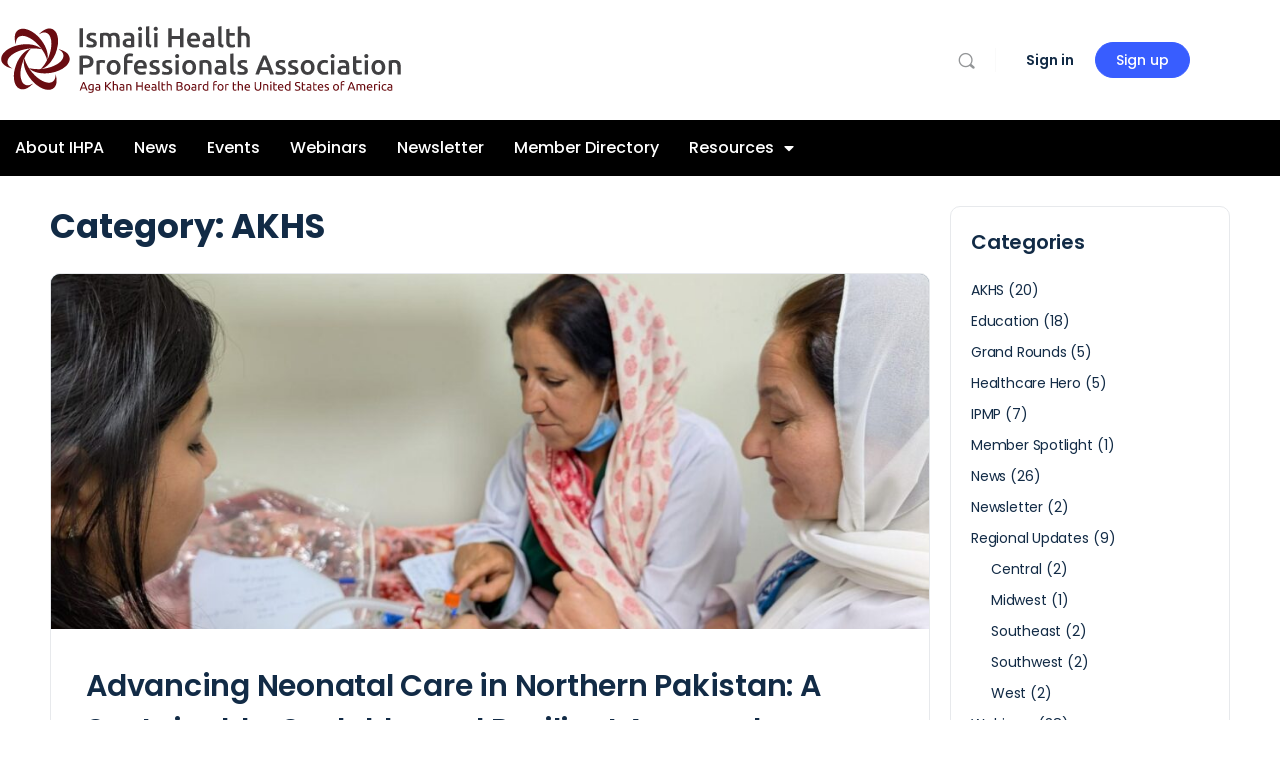

--- FILE ---
content_type: text/html; charset=UTF-8
request_url: https://ihpaonline.org/blog/category/akhs/
body_size: 26204
content:
<!doctype html>
<html lang="en-US">
	<head>
		<meta charset="UTF-8">
		<link rel="profile" href="https://gmpg.org/xfn/11">
		<title>AKHS &#8211; Ismaili Health Professionals Association USA</title>
<script type="text/html" id="tmpl-bb-link-preview">
<% if ( link_scrapping ) { %>
	<% if ( link_loading ) { %>
		<span class="bb-url-scrapper-loading bb-ajax-loader"><i class="bb-icon-l bb-icon-spinner animate-spin"></i>Loading preview...</span>
	<% } %>
	<% if ( link_success || link_error ) { %>
		<a title="Cancel Preview" href="#" id="bb-close-link-suggestion">Remove Preview</a>
		<div class="bb-link-preview-container">

			<% if ( link_images && link_images.length && link_success && ! link_error && '' !== link_image_index ) { %>
				<div id="bb-url-scrapper-img-holder">
					<div class="bb-link-preview-image">
						<div class="bb-link-preview-image-cover">
							<img src="<%= link_images[link_image_index] %>"/>
						</div>
						<div class="bb-link-preview-icons">
							<%
							if ( link_images.length > 1 ) { %>
								<a data-bp-tooltip-pos="up" data-bp-tooltip="Change image" href="#" class="icon-exchange toolbar-button bp-tooltip" id="icon-exchange"><i class="bb-icon-l bb-icon-exchange"></i></a>
							<% } %>
							<% if ( link_images.length ) { %>
								<a data-bp-tooltip-pos="up" data-bp-tooltip="Remove image" href="#" class="icon-image-slash toolbar-button bp-tooltip" id="bb-link-preview-remove-image"><i class="bb-icon-l bb-icon-image-slash"></i></a>
							<% } %>
							<a data-bp-tooltip-pos="up" data-bp-tooltip="Confirm" class="toolbar-button bp-tooltip" href="#" id="bb-link-preview-select-image">
								<i class="bb-icon-check bb-icon-l"></i>
							</a>
						</div>
					</div>
					<% if ( link_images.length > 1 ) { %>
						<div class="bb-url-thumb-nav">
							<button type="button" id="bb-url-prevPicButton"><span class="bb-icon-l bb-icon-angle-left"></span></button>
							<button type="button" id="bb-url-nextPicButton"><span class="bb-icon-l bb-icon-angle-right"></span></button>
							<div id="bb-url-scrapper-img-count">
								Image <%= link_image_index + 1 %>&nbsp;of&nbsp;<%= link_images.length %>
							</div>
						</div>
					<% } %>
				</div>
			<% } %>

			<% if ( link_success && ! link_error && link_url ) { %>
				<div class="bb-link-preview-info">
					<% var a = document.createElement('a');
						a.href = link_url;
						var hostname = a.hostname;
						var domainName = hostname.replace('www.', '' );
					%>

					<% if ( 'undefined' !== typeof link_title && link_title.trim() && link_description ) { %>
						<p class="bb-link-preview-link-name"><%= domainName %></p>
					<% } %>

					<% if ( link_success && ! link_error ) { %>
						<p class="bb-link-preview-title"><%= link_title %></p>
					<% } %>

					<% if ( link_success && ! link_error ) { %>
						<div class="bb-link-preview-excerpt"><p><%= link_description %></p></div>
					<% } %>
				</div>
			<% } %>
			<% if ( link_error && ! link_success ) { %>
				<div id="bb-url-error" class="bb-url-error"><%= link_error_msg %></div>
			<% } %>
		</div>
	<% } %>
<% } %>
</script>
<script type="text/html" id="tmpl-profile-card-popup">
	<div id="profile-card" class="bb-profile-card bb-popup-card" data-bp-item-id="" data-bp-item-component="members">

		<div class="skeleton-card">
			<div class="skeleton-card-body">
				<div class="skeleton-card-avatar bb-loading-bg"></div>
				<div class="skeleton-card-entity">
					<div class="skeleton-card-type bb-loading-bg"></div>
					<div class="skeleton-card-heading bb-loading-bg"></div>
					<div class="skeleton-card-meta bb-loading-bg"></div>
				</div>
			</div>
						<div class="skeleton-card-footer skeleton-footer-plain">
				<div class="skeleton-card-button bb-loading-bg"></div>
				<div class="skeleton-card-button bb-loading-bg"></div>
				<div class="skeleton-card-button bb-loading-bg"></div>
			</div>
		</div>

		<div class="bb-card-content">
			<div class="bb-card-body">
				<div class="bb-card-avatar">
					<span class="card-profile-status"></span>
					<img src="" alt="">
				</div>
				<div class="bb-card-entity">
					<div class="bb-card-profile-type"></div>
					<h4 class="bb-card-heading"></h4>
					<div class="bb-card-meta">
						<span class="card-meta-item card-meta-joined">Joined <span></span></span>
						<span class="card-meta-item card-meta-last-active"></span>
											</div>
				</div>
			</div>
			<div class="bb-card-footer">
								<div class="bb-card-action bb-card-action-outline">
					<a href="" class="card-button card-button-profile">View Profile</a>
				</div>
			</div>
		</div>

	</div>
</script>
<script type="text/html" id="tmpl-group-card-popup">
	<div id="group-card" class="bb-group-card bb-popup-card" data-bp-item-id="" data-bp-item-component="groups">

		<div class="skeleton-card">
			<div class="skeleton-card-body">
				<div class="skeleton-card-avatar bb-loading-bg"></div>
				<div class="skeleton-card-entity">
					<div class="skeleton-card-heading bb-loading-bg"></div>
					<div class="skeleton-card-meta bb-loading-bg"></div>
				</div>
			</div>
						<div class="skeleton-card-footer skeleton-footer-plain">
				<div class="skeleton-card-button bb-loading-bg"></div>
				<div class="skeleton-card-button bb-loading-bg"></div>
			</div>
		</div>

		<div class="bb-card-content">
			<div class="bb-card-body">
				<div class="bb-card-avatar">
					<img src="" alt="">
				</div>
				<div class="bb-card-entity">
					<h4 class="bb-card-heading"></h4>
					<div class="bb-card-meta">
						<span class="card-meta-item card-meta-status"></span>
						<span class="card-meta-item card-meta-type"></span>
						<span class="card-meta-item card-meta-last-active"></span>
					</div>
					<div class="card-group-members">
						<span class="bs-group-members"></span>
					</div>
				</div>
			</div>
			<div class="bb-card-footer">
								<div class="bb-card-action bb-card-action-outline">
					<a href="" class="card-button card-button-group">View Group</a>
				</div>
			</div>
		</div>

	</div>
</script>
<meta name='robots' content='max-image-preview:large' />
<link rel='dns-prefetch' href='//www.googletagmanager.com' />
<link rel='dns-prefetch' href='//fonts.googleapis.com' />
<link rel='preconnect' href='https://fonts.gstatic.com' crossorigin />
<link rel="alternate" type="application/rss+xml" title="Ismaili Health Professionals Association USA &raquo; Feed" href="https://ihpaonline.org/feed/" />
<link rel="alternate" type="application/rss+xml" title="Ismaili Health Professionals Association USA &raquo; Comments Feed" href="https://ihpaonline.org/comments/feed/" />
<link rel="alternate" type="text/calendar" title="Ismaili Health Professionals Association USA &raquo; iCal Feed" href="https://ihpaonline.org/events/?ical=1" />
<link rel="alternate" type="application/rss+xml" title="Ismaili Health Professionals Association USA &raquo; AKHS Category Feed" href="https://ihpaonline.org/blog/category/akhs/feed/" />
<style id='wp-img-auto-sizes-contain-inline-css' type='text/css'>
img:is([sizes=auto i],[sizes^="auto," i]){contain-intrinsic-size:3000px 1500px}
/*# sourceURL=wp-img-auto-sizes-contain-inline-css */
</style>
<link rel='stylesheet' id='bp-nouveau-icons-map-css' href='https://ihpaonline.org/portal/wp-content/plugins/buddyboss-platform/bp-templates/bp-nouveau/icons/css/icons-map.min.css?ver=2.17.0' type='text/css' media='all' />
<link rel='stylesheet' id='bp-nouveau-bb-icons-css' href='https://ihpaonline.org/portal/wp-content/plugins/buddyboss-platform/bp-templates/bp-nouveau/icons/css/bb-icons.min.css?ver=1.0.8' type='text/css' media='all' />
<link rel='stylesheet' id='dashicons-css' href='https://ihpaonline.org/portal/wp-includes/css/dashicons.min.css?ver=6.9' type='text/css' media='all' />
<link rel='stylesheet' id='bp-nouveau-css' href='https://ihpaonline.org/portal/wp-content/plugins/buddyboss-platform/bp-templates/bp-nouveau/css/buddypress.min.css?ver=2.17.0' type='text/css' media='all' />
<style id='bp-nouveau-inline-css' type='text/css'>
.list-wrap .bs-group-cover a:before{ background:unset; }
/*# sourceURL=bp-nouveau-inline-css */
</style>
<link rel='stylesheet' id='tribe-events-pro-mini-calendar-block-styles-css' href='https://ihpaonline.org/portal/wp-content/plugins/events-calendar-pro/build/css/tribe-events-pro-mini-calendar-block.css?ver=7.7.12' type='text/css' media='all' />
<link rel='stylesheet' id='tec-variables-skeleton-css' href='https://ihpaonline.org/portal/wp-content/plugins/the-events-calendar/common/build/css/variables-skeleton.css?ver=6.10.1' type='text/css' media='all' />
<link rel='stylesheet' id='tec-variables-full-css' href='https://ihpaonline.org/portal/wp-content/plugins/the-events-calendar/common/build/css/variables-full.css?ver=6.10.1' type='text/css' media='all' />
<link rel='stylesheet' id='tribe-events-v2-virtual-single-block-css' href='https://ihpaonline.org/portal/wp-content/plugins/events-calendar-pro/build/css/events-virtual-single-block.css?ver=7.7.12' type='text/css' media='all' />
<link rel='stylesheet' id='buddyboss_legacy-css' href='https://ihpaonline.org/portal/wp-content/themes/buddyboss-theme/inc/plugins/buddyboss-menu-icons/vendor/kucrut/icon-picker/css/types/buddyboss_legacy.css?ver=1.0' type='text/css' media='all' />
<style id='classic-theme-styles-inline-css' type='text/css'>
/*! This file is auto-generated */
.wp-block-button__link{color:#fff;background-color:#32373c;border-radius:9999px;box-shadow:none;text-decoration:none;padding:calc(.667em + 2px) calc(1.333em + 2px);font-size:1.125em}.wp-block-file__button{background:#32373c;color:#fff;text-decoration:none}
/*# sourceURL=/wp-includes/css/classic-themes.min.css */
</style>
<link rel='stylesheet' id='bb_theme_block-buddypanel-style-css-css' href='https://ihpaonline.org/portal/wp-content/themes/buddyboss-theme/blocks/buddypanel/build/style-buddypanel.css?ver=0d3f6dc312fb857c6779' type='text/css' media='all' />
<style id='global-styles-inline-css' type='text/css'>
:root{--wp--preset--aspect-ratio--square: 1;--wp--preset--aspect-ratio--4-3: 4/3;--wp--preset--aspect-ratio--3-4: 3/4;--wp--preset--aspect-ratio--3-2: 3/2;--wp--preset--aspect-ratio--2-3: 2/3;--wp--preset--aspect-ratio--16-9: 16/9;--wp--preset--aspect-ratio--9-16: 9/16;--wp--preset--color--black: #000000;--wp--preset--color--cyan-bluish-gray: #abb8c3;--wp--preset--color--white: #ffffff;--wp--preset--color--pale-pink: #f78da7;--wp--preset--color--vivid-red: #cf2e2e;--wp--preset--color--luminous-vivid-orange: #ff6900;--wp--preset--color--luminous-vivid-amber: #fcb900;--wp--preset--color--light-green-cyan: #7bdcb5;--wp--preset--color--vivid-green-cyan: #00d084;--wp--preset--color--pale-cyan-blue: #8ed1fc;--wp--preset--color--vivid-cyan-blue: #0693e3;--wp--preset--color--vivid-purple: #9b51e0;--wp--preset--gradient--vivid-cyan-blue-to-vivid-purple: linear-gradient(135deg,rgb(6,147,227) 0%,rgb(155,81,224) 100%);--wp--preset--gradient--light-green-cyan-to-vivid-green-cyan: linear-gradient(135deg,rgb(122,220,180) 0%,rgb(0,208,130) 100%);--wp--preset--gradient--luminous-vivid-amber-to-luminous-vivid-orange: linear-gradient(135deg,rgb(252,185,0) 0%,rgb(255,105,0) 100%);--wp--preset--gradient--luminous-vivid-orange-to-vivid-red: linear-gradient(135deg,rgb(255,105,0) 0%,rgb(207,46,46) 100%);--wp--preset--gradient--very-light-gray-to-cyan-bluish-gray: linear-gradient(135deg,rgb(238,238,238) 0%,rgb(169,184,195) 100%);--wp--preset--gradient--cool-to-warm-spectrum: linear-gradient(135deg,rgb(74,234,220) 0%,rgb(151,120,209) 20%,rgb(207,42,186) 40%,rgb(238,44,130) 60%,rgb(251,105,98) 80%,rgb(254,248,76) 100%);--wp--preset--gradient--blush-light-purple: linear-gradient(135deg,rgb(255,206,236) 0%,rgb(152,150,240) 100%);--wp--preset--gradient--blush-bordeaux: linear-gradient(135deg,rgb(254,205,165) 0%,rgb(254,45,45) 50%,rgb(107,0,62) 100%);--wp--preset--gradient--luminous-dusk: linear-gradient(135deg,rgb(255,203,112) 0%,rgb(199,81,192) 50%,rgb(65,88,208) 100%);--wp--preset--gradient--pale-ocean: linear-gradient(135deg,rgb(255,245,203) 0%,rgb(182,227,212) 50%,rgb(51,167,181) 100%);--wp--preset--gradient--electric-grass: linear-gradient(135deg,rgb(202,248,128) 0%,rgb(113,206,126) 100%);--wp--preset--gradient--midnight: linear-gradient(135deg,rgb(2,3,129) 0%,rgb(40,116,252) 100%);--wp--preset--font-size--small: 13px;--wp--preset--font-size--medium: 20px;--wp--preset--font-size--large: 36px;--wp--preset--font-size--x-large: 42px;--wp--preset--spacing--20: 0.44rem;--wp--preset--spacing--30: 0.67rem;--wp--preset--spacing--40: 1rem;--wp--preset--spacing--50: 1.5rem;--wp--preset--spacing--60: 2.25rem;--wp--preset--spacing--70: 3.38rem;--wp--preset--spacing--80: 5.06rem;--wp--preset--shadow--natural: 6px 6px 9px rgba(0, 0, 0, 0.2);--wp--preset--shadow--deep: 12px 12px 50px rgba(0, 0, 0, 0.4);--wp--preset--shadow--sharp: 6px 6px 0px rgba(0, 0, 0, 0.2);--wp--preset--shadow--outlined: 6px 6px 0px -3px rgb(255, 255, 255), 6px 6px rgb(0, 0, 0);--wp--preset--shadow--crisp: 6px 6px 0px rgb(0, 0, 0);}:where(.is-layout-flex){gap: 0.5em;}:where(.is-layout-grid){gap: 0.5em;}body .is-layout-flex{display: flex;}.is-layout-flex{flex-wrap: wrap;align-items: center;}.is-layout-flex > :is(*, div){margin: 0;}body .is-layout-grid{display: grid;}.is-layout-grid > :is(*, div){margin: 0;}:where(.wp-block-columns.is-layout-flex){gap: 2em;}:where(.wp-block-columns.is-layout-grid){gap: 2em;}:where(.wp-block-post-template.is-layout-flex){gap: 1.25em;}:where(.wp-block-post-template.is-layout-grid){gap: 1.25em;}.has-black-color{color: var(--wp--preset--color--black) !important;}.has-cyan-bluish-gray-color{color: var(--wp--preset--color--cyan-bluish-gray) !important;}.has-white-color{color: var(--wp--preset--color--white) !important;}.has-pale-pink-color{color: var(--wp--preset--color--pale-pink) !important;}.has-vivid-red-color{color: var(--wp--preset--color--vivid-red) !important;}.has-luminous-vivid-orange-color{color: var(--wp--preset--color--luminous-vivid-orange) !important;}.has-luminous-vivid-amber-color{color: var(--wp--preset--color--luminous-vivid-amber) !important;}.has-light-green-cyan-color{color: var(--wp--preset--color--light-green-cyan) !important;}.has-vivid-green-cyan-color{color: var(--wp--preset--color--vivid-green-cyan) !important;}.has-pale-cyan-blue-color{color: var(--wp--preset--color--pale-cyan-blue) !important;}.has-vivid-cyan-blue-color{color: var(--wp--preset--color--vivid-cyan-blue) !important;}.has-vivid-purple-color{color: var(--wp--preset--color--vivid-purple) !important;}.has-black-background-color{background-color: var(--wp--preset--color--black) !important;}.has-cyan-bluish-gray-background-color{background-color: var(--wp--preset--color--cyan-bluish-gray) !important;}.has-white-background-color{background-color: var(--wp--preset--color--white) !important;}.has-pale-pink-background-color{background-color: var(--wp--preset--color--pale-pink) !important;}.has-vivid-red-background-color{background-color: var(--wp--preset--color--vivid-red) !important;}.has-luminous-vivid-orange-background-color{background-color: var(--wp--preset--color--luminous-vivid-orange) !important;}.has-luminous-vivid-amber-background-color{background-color: var(--wp--preset--color--luminous-vivid-amber) !important;}.has-light-green-cyan-background-color{background-color: var(--wp--preset--color--light-green-cyan) !important;}.has-vivid-green-cyan-background-color{background-color: var(--wp--preset--color--vivid-green-cyan) !important;}.has-pale-cyan-blue-background-color{background-color: var(--wp--preset--color--pale-cyan-blue) !important;}.has-vivid-cyan-blue-background-color{background-color: var(--wp--preset--color--vivid-cyan-blue) !important;}.has-vivid-purple-background-color{background-color: var(--wp--preset--color--vivid-purple) !important;}.has-black-border-color{border-color: var(--wp--preset--color--black) !important;}.has-cyan-bluish-gray-border-color{border-color: var(--wp--preset--color--cyan-bluish-gray) !important;}.has-white-border-color{border-color: var(--wp--preset--color--white) !important;}.has-pale-pink-border-color{border-color: var(--wp--preset--color--pale-pink) !important;}.has-vivid-red-border-color{border-color: var(--wp--preset--color--vivid-red) !important;}.has-luminous-vivid-orange-border-color{border-color: var(--wp--preset--color--luminous-vivid-orange) !important;}.has-luminous-vivid-amber-border-color{border-color: var(--wp--preset--color--luminous-vivid-amber) !important;}.has-light-green-cyan-border-color{border-color: var(--wp--preset--color--light-green-cyan) !important;}.has-vivid-green-cyan-border-color{border-color: var(--wp--preset--color--vivid-green-cyan) !important;}.has-pale-cyan-blue-border-color{border-color: var(--wp--preset--color--pale-cyan-blue) !important;}.has-vivid-cyan-blue-border-color{border-color: var(--wp--preset--color--vivid-cyan-blue) !important;}.has-vivid-purple-border-color{border-color: var(--wp--preset--color--vivid-purple) !important;}.has-vivid-cyan-blue-to-vivid-purple-gradient-background{background: var(--wp--preset--gradient--vivid-cyan-blue-to-vivid-purple) !important;}.has-light-green-cyan-to-vivid-green-cyan-gradient-background{background: var(--wp--preset--gradient--light-green-cyan-to-vivid-green-cyan) !important;}.has-luminous-vivid-amber-to-luminous-vivid-orange-gradient-background{background: var(--wp--preset--gradient--luminous-vivid-amber-to-luminous-vivid-orange) !important;}.has-luminous-vivid-orange-to-vivid-red-gradient-background{background: var(--wp--preset--gradient--luminous-vivid-orange-to-vivid-red) !important;}.has-very-light-gray-to-cyan-bluish-gray-gradient-background{background: var(--wp--preset--gradient--very-light-gray-to-cyan-bluish-gray) !important;}.has-cool-to-warm-spectrum-gradient-background{background: var(--wp--preset--gradient--cool-to-warm-spectrum) !important;}.has-blush-light-purple-gradient-background{background: var(--wp--preset--gradient--blush-light-purple) !important;}.has-blush-bordeaux-gradient-background{background: var(--wp--preset--gradient--blush-bordeaux) !important;}.has-luminous-dusk-gradient-background{background: var(--wp--preset--gradient--luminous-dusk) !important;}.has-pale-ocean-gradient-background{background: var(--wp--preset--gradient--pale-ocean) !important;}.has-electric-grass-gradient-background{background: var(--wp--preset--gradient--electric-grass) !important;}.has-midnight-gradient-background{background: var(--wp--preset--gradient--midnight) !important;}.has-small-font-size{font-size: var(--wp--preset--font-size--small) !important;}.has-medium-font-size{font-size: var(--wp--preset--font-size--medium) !important;}.has-large-font-size{font-size: var(--wp--preset--font-size--large) !important;}.has-x-large-font-size{font-size: var(--wp--preset--font-size--x-large) !important;}
:where(.wp-block-post-template.is-layout-flex){gap: 1.25em;}:where(.wp-block-post-template.is-layout-grid){gap: 1.25em;}
:where(.wp-block-term-template.is-layout-flex){gap: 1.25em;}:where(.wp-block-term-template.is-layout-grid){gap: 1.25em;}
:where(.wp-block-columns.is-layout-flex){gap: 2em;}:where(.wp-block-columns.is-layout-grid){gap: 2em;}
:root :where(.wp-block-pullquote){font-size: 1.5em;line-height: 1.6;}
/*# sourceURL=global-styles-inline-css */
</style>
<link rel='stylesheet' id='ARC-css' href='https://ihpaonline.org/portal/wp-content/plugins/anonymous-restricted-content/public/css/arc-public.css?ver=1.6.6' type='text/css' media='all' />
<link rel='stylesheet' id='bb-pro-enqueue-scripts-css' href='https://ihpaonline.org/portal/wp-content/plugins/buddyboss-platform-pro/assets/css/index.min.css?ver=2.12.0' type='text/css' media='all' />
<link rel='stylesheet' id='bb-access-control-css' href='https://ihpaonline.org/portal/wp-content/plugins/buddyboss-platform-pro/includes/access-control/assets/css/bb-access-control.min.css?ver=2.12.0' type='text/css' media='all' />
<link rel='stylesheet' id='bb-activity-post-feature-image-css' href='https://ihpaonline.org/portal/wp-content/plugins/buddyboss-platform-pro/includes/platform-settings/activity/post-feature-image/assets/css/bb-activity-post-feature-image.min.css?ver=2.12.0' type='text/css' media='all' />
<link rel='stylesheet' id='bb-cropper-css-css' href='https://ihpaonline.org/portal/wp-content/plugins/buddyboss-platform/bp-core/css/vendor/cropper.min.css?ver=2.17.0' type='text/css' media='all' />
<link rel='stylesheet' id='bb-meprlms-frontend-css' href='https://ihpaonline.org/portal/wp-content/plugins/buddyboss-platform-pro/includes/integrations/meprlms/assets/css/meprlms-frontend.min.css?ver=2.17.0' type='text/css' media='all' />
<link rel='stylesheet' id='bb-tutorlms-admin-css' href='https://ihpaonline.org/portal/wp-content/plugins/buddyboss-platform-pro/includes/integrations/tutorlms/assets/css/bb-tutorlms-admin.min.css?ver=2.17.0' type='text/css' media='all' />
<link rel='stylesheet' id='bp-mentions-css-css' href='https://ihpaonline.org/portal/wp-content/plugins/buddyboss-platform/bp-core/css/mentions.min.css?ver=2.17.0' type='text/css' media='all' />
<link rel='stylesheet' id='tribe-events-v2-single-skeleton-css' href='https://ihpaonline.org/portal/wp-content/plugins/the-events-calendar/build/css/tribe-events-single-skeleton.css?ver=6.15.14' type='text/css' media='all' />
<link rel='stylesheet' id='tribe-events-v2-single-skeleton-full-css' href='https://ihpaonline.org/portal/wp-content/plugins/the-events-calendar/build/css/tribe-events-single-full.css?ver=6.15.14' type='text/css' media='all' />
<link rel='stylesheet' id='tec-events-elementor-widgets-base-styles-css' href='https://ihpaonline.org/portal/wp-content/plugins/the-events-calendar/build/css/integrations/plugins/elementor/widgets/widget-base.css?ver=6.15.14' type='text/css' media='all' />
<link rel='stylesheet' id='redux-extendify-styles-css' href='https://ihpaonline.org/portal/wp-content/themes/buddyboss-theme/inc/admin/framework/redux-core/assets/css/extendify-utilities.css?ver=4.4.11' type='text/css' media='all' />
<link rel='stylesheet' id='elementor-frontend-css' href='https://ihpaonline.org/portal/wp-content/plugins/elementor/assets/css/frontend.min.css?ver=3.34.1' type='text/css' media='all' />
<link rel='stylesheet' id='widget-image-css' href='https://ihpaonline.org/portal/wp-content/plugins/elementor/assets/css/widget-image.min.css?ver=3.34.1' type='text/css' media='all' />
<link rel='stylesheet' id='widget-nav-menu-css' href='https://ihpaonline.org/portal/wp-content/plugins/elementor-pro/assets/css/widget-nav-menu.min.css?ver=3.34.0' type='text/css' media='all' />
<link rel='stylesheet' id='elementor-icons-css' href='https://ihpaonline.org/portal/wp-content/plugins/elementor/assets/lib/eicons/css/elementor-icons.min.css?ver=5.45.0' type='text/css' media='all' />
<link rel='stylesheet' id='elementor-post-6-css' href='https://ihpaonline.org/portal/wp-content/uploads/elementor/css/post-6.css?ver=1769136354' type='text/css' media='all' />
<link rel='stylesheet' id='font-awesome-5-all-css' href='https://ihpaonline.org/portal/wp-content/plugins/elementor/assets/lib/font-awesome/css/all.min.css?ver=3.34.1' type='text/css' media='all' />
<link rel='stylesheet' id='font-awesome-4-shim-css' href='https://ihpaonline.org/portal/wp-content/plugins/elementor/assets/lib/font-awesome/css/v4-shims.min.css?ver=3.34.1' type='text/css' media='all' />
<link rel='stylesheet' id='elementor-post-255-css' href='https://ihpaonline.org/portal/wp-content/uploads/elementor/css/post-255.css?ver=1769136354' type='text/css' media='all' />
<link rel='stylesheet' id='bp-zoom-css' href='https://ihpaonline.org/portal/wp-content/plugins/buddyboss-platform-pro/includes/integrations/zoom/assets/css/bp-zoom.min.css?ver=2.12.0' type='text/css' media='all' />
<link rel='stylesheet' id='buddyboss-theme-magnific-popup-css-css' href='https://ihpaonline.org/portal/wp-content/themes/buddyboss-theme/assets/css/vendors/magnific-popup.min.css?ver=2.16.1' type='text/css' media='all' />
<link rel='stylesheet' id='buddyboss-theme-select2-css-css' href='https://ihpaonline.org/portal/wp-content/themes/buddyboss-theme/assets/css/vendors/select2.min.css?ver=2.16.1' type='text/css' media='all' />
<link rel='stylesheet' id='buddyboss-theme-css-css' href='https://ihpaonline.org/portal/wp-content/themes/buddyboss-theme/assets/css/theme.min.css?ver=2.16.1' type='text/css' media='all' />
<link rel='stylesheet' id='buddyboss-theme-template-css' href='https://ihpaonline.org/portal/wp-content/themes/buddyboss-theme/assets/css/template-v2.min.css?ver=2.16.1' type='text/css' media='all' />
<link rel='stylesheet' id='buddyboss-theme-buddypress-css' href='https://ihpaonline.org/portal/wp-content/themes/buddyboss-theme/assets/css/buddypress.min.css?ver=2.16.1' type='text/css' media='all' />
<link rel='stylesheet' id='buddyboss-theme-forums-css' href='https://ihpaonline.org/portal/wp-content/themes/buddyboss-theme/assets/css/bbpress.min.css?ver=2.16.1' type='text/css' media='all' />
<link rel='stylesheet' id='buddyboss-theme-elementor-css' href='https://ihpaonline.org/portal/wp-content/themes/buddyboss-theme/assets/css/elementor.min.css?ver=2.16.1' type='text/css' media='all' />
<link rel='stylesheet' id='buddyboss-theme-eventscalendar-css' href='https://ihpaonline.org/portal/wp-content/themes/buddyboss-theme/assets/css/eventscalendar.min.css?ver=2.16.1' type='text/css' media='all' />
<link rel='stylesheet' id='buddyboss-theme-eventscalendar-v2-css' href='https://ihpaonline.org/portal/wp-content/themes/buddyboss-theme/assets/css/eventscalendar-v2.min.css?ver=2.16.1' type='text/css' media='all' />
<link rel='stylesheet' id='buddyboss-theme-plugins-css' href='https://ihpaonline.org/portal/wp-content/themes/buddyboss-theme/assets/css/plugins.min.css?ver=2.16.1' type='text/css' media='all' />
<link rel="preload" as="style" href="https://fonts.googleapis.com/css?family=Poppins:700,400,600,500&#038;display=swap&#038;ver=1757477867" /><link rel="stylesheet" href="https://fonts.googleapis.com/css?family=Poppins:700,400,600,500&#038;display=swap&#038;ver=1757477867" media="print" onload="this.media='all'"><noscript><link rel="stylesheet" href="https://fonts.googleapis.com/css?family=Poppins:700,400,600,500&#038;display=swap&#038;ver=1757477867" /></noscript><link rel='stylesheet' id='elementor-gf-local-roboto-css' href='https://ihpaonline.org/portal/wp-content/uploads/elementor/google-fonts/css/roboto.css?ver=1743129738' type='text/css' media='all' />
<link rel='stylesheet' id='elementor-gf-local-robotoslab-css' href='https://ihpaonline.org/portal/wp-content/uploads/elementor/google-fonts/css/robotoslab.css?ver=1743129743' type='text/css' media='all' />
<link rel='stylesheet' id='elementor-gf-local-poppins-css' href='https://ihpaonline.org/portal/wp-content/uploads/elementor/google-fonts/css/poppins.css?ver=1743129746' type='text/css' media='all' />
<link rel='stylesheet' id='elementor-icons-shared-0-css' href='https://ihpaonline.org/portal/wp-content/plugins/elementor/assets/lib/font-awesome/css/fontawesome.min.css?ver=5.15.3' type='text/css' media='all' />
<link rel='stylesheet' id='elementor-icons-fa-solid-css' href='https://ihpaonline.org/portal/wp-content/plugins/elementor/assets/lib/font-awesome/css/solid.min.css?ver=5.15.3' type='text/css' media='all' />
<script type="text/javascript">
            window._bbssoDOMReady = function (callback) {
                if ( document.readyState === "complete" || document.readyState === "interactive" ) {
                    callback();
                } else {
                    document.addEventListener( "DOMContentLoaded", callback );
                }
            };
            </script><script type="text/javascript" id="jquery-core-js-extra">
/* <![CDATA[ */
var pp = {"ajax_url":"https://ihpaonline.org/portal/wp-admin/admin-ajax.php"};
//# sourceURL=jquery-core-js-extra
/* ]]> */
</script>
<script type="text/javascript" src="https://ihpaonline.org/portal/wp-includes/js/jquery/jquery.min.js?ver=3.7.1" id="jquery-core-js"></script>
<script type="text/javascript" src="https://ihpaonline.org/portal/wp-includes/js/jquery/jquery-migrate.min.js?ver=3.4.1" id="jquery-migrate-js"></script>
<script type="text/javascript" id="arc-public.js-js-extra">
/* <![CDATA[ */
var ArcPubLStrings = {"SendingUserInfo":"Sending user info, please wait...","LogInFailed":"Log In failed. Try again later.","RestrictedContent":"Restricted Content","PleaseLogIn":"Please log in to get access:","Username":"Username:","Password":"Password:","LogIn":"Log In","GoBack":"Go Back"};
//# sourceURL=arc-public.js-js-extra
/* ]]> */
</script>
<script type="text/javascript" src="https://ihpaonline.org/portal/wp-content/plugins/anonymous-restricted-content/public/js/arc-public.js?ver=1.6.6" id="arc-public.js-js"></script>
<script type="text/javascript" id="bb-twemoji-js-extra">
/* <![CDATA[ */
var bbemojiSettings = {"baseUrl":"https://s.w.org/images/core/emoji/14.0.0/72x72/","ext":".png","svgUrl":"https://s.w.org/images/core/emoji/14.0.0/svg/","svgExt":".svg"};
//# sourceURL=bb-twemoji-js-extra
/* ]]> */
</script>
<script type="text/javascript" src="https://ihpaonline.org/portal/wp-includes/js/twemoji.min.js?ver=2.17.0" id="bb-twemoji-js"></script>
<script type="text/javascript" src="https://ihpaonline.org/portal/wp-content/plugins/buddyboss-platform/bp-core/js/bb-emoji-loader.min.js?ver=2.17.0" id="bb-emoji-loader-js"></script>
<script type="text/javascript" id="bb-reaction-js-extra">
/* <![CDATA[ */
var bbReactionVars = {"ajax_url":"https://ihpaonline.org/portal/wp-admin/admin-ajax.php"};
//# sourceURL=bb-reaction-js-extra
/* ]]> */
</script>
<script type="text/javascript" src="https://ihpaonline.org/portal/wp-content/plugins/buddyboss-platform-pro/includes/reactions/assets/js/bb-reaction.min.js?ver=2.12.0" id="bb-reaction-js"></script>
<script type="text/javascript" id="bp-media-dropzone-js-extra">
/* <![CDATA[ */
var bp_media_dropzone = {"dictDefaultMessage":"Drop files here to upload","dictFallbackMessage":"Your browser does not support drag'n'drop file uploads.","dictFallbackText":"Please use the fallback form below to upload your files like in the olden days.","dictFileTooBig":"Sorry, file size is too big ({{filesize}} MB). Max file size limit: {{maxFilesize}} MB.","dictInvalidFileType":"You can't upload files of this type.","dictResponseError":"Server responded with {{statusCode}} code.","dictCancelUpload":"Cancel upload","dictUploadCanceled":"Upload canceled.","dictCancelUploadConfirmation":"Are you sure you want to cancel this upload?","dictRemoveFile":"Remove file","dictMaxFilesExceeded":"You cannot upload more than 10 files at a time."};
//# sourceURL=bp-media-dropzone-js-extra
/* ]]> */
</script>
<script type="text/javascript" src="https://ihpaonline.org/portal/wp-content/plugins/buddyboss-platform/bp-core/js/vendor/dropzone.min.js?ver=2.17.0" id="bp-media-dropzone-js"></script>
<script type="text/javascript" src="https://ihpaonline.org/portal/wp-content/plugins/buddyboss-platform-pro/includes/integrations/meprlms/assets/js/bb-meprlms-frontend.min.js?ver=2.17.0" id="bb-meprlms-frontend-js"></script>
<script type="text/javascript" id="bb-tutorlms-admin-js-extra">
/* <![CDATA[ */
var bbTutorLMSVars = {"ajax_url":"https://ihpaonline.org/portal/wp-admin/admin-ajax.php","select_course_placeholder":"Start typing a course name to associate with this group."};
//# sourceURL=bb-tutorlms-admin-js-extra
/* ]]> */
</script>
<script type="text/javascript" src="https://ihpaonline.org/portal/wp-content/plugins/buddyboss-platform-pro/includes/integrations/tutorlms/assets/js/bb-tutorlms-admin.min.js?ver=2.17.0" id="bb-tutorlms-admin-js"></script>
<script type="text/javascript" src="https://ihpaonline.org/portal/wp-content/plugins/buddyboss-platform/bp-core/js/widget-members.min.js?ver=2.17.0" id="bp-widget-members-js"></script>
<script type="text/javascript" src="https://ihpaonline.org/portal/wp-content/plugins/buddyboss-platform/bp-core/js/jquery-query.min.js?ver=2.17.0" id="bp-jquery-query-js"></script>
<script type="text/javascript" src="https://ihpaonline.org/portal/wp-content/plugins/buddyboss-platform/bp-core/js/vendor/jquery-cookie.min.js?ver=2.17.0" id="bp-jquery-cookie-js"></script>
<script type="text/javascript" src="https://ihpaonline.org/portal/wp-content/plugins/buddyboss-platform/bp-core/js/vendor/jquery-scroll-to.min.js?ver=2.17.0" id="bp-jquery-scroll-to-js"></script>
<script type="text/javascript" src="https://ihpaonline.org/portal/wp-content/plugins/elementor/assets/lib/font-awesome/js/v4-shims.min.js?ver=3.34.1" id="font-awesome-4-shim-js"></script>

<!-- Google tag (gtag.js) snippet added by Site Kit -->
<!-- Google Analytics snippet added by Site Kit -->
<script type="text/javascript" src="https://www.googletagmanager.com/gtag/js?id=G-CYBFY0LSQB" id="google_gtagjs-js" async></script>
<script type="text/javascript" id="google_gtagjs-js-after">
/* <![CDATA[ */
window.dataLayer = window.dataLayer || [];function gtag(){dataLayer.push(arguments);}
gtag("set","linker",{"domains":["ihpaonline.org"]});
gtag("js", new Date());
gtag("set", "developer_id.dZTNiMT", true);
gtag("config", "G-CYBFY0LSQB");
//# sourceURL=google_gtagjs-js-after
/* ]]> */
</script>
<link rel="https://api.w.org/" href="https://ihpaonline.org/wp-json/" /><link rel="alternate" title="JSON" type="application/json" href="https://ihpaonline.org/wp-json/wp/v2/categories/134" /><link rel="EditURI" type="application/rsd+xml" title="RSD" href="https://ihpaonline.org/portal/xmlrpc.php?rsd" />
<meta name="generator" content="WordPress 6.9" />

	<script>var ajaxurl = 'https://ihpaonline.org/portal/wp-admin/admin-ajax.php';</script>

	<meta name="generator" content="Site Kit by Google 1.170.0" /><style>/* CSS added by WP Meta and Date Remover*/.wp-block-post-author__name{display:none !important;} .wp-block-post-date{display:none !important;} .entry-meta {display:none !important;} .home .entry-meta { display: none; } .entry-footer {display:none !important;} .home .entry-footer { display: none; }</style><meta name="tec-api-version" content="v1"><meta name="tec-api-origin" content="https://ihpaonline.org"><link rel="alternate" href="https://ihpaonline.org/wp-json/tribe/events/v1/" /><meta name="generator" content="Redux 4.4.11" /><meta name="viewport" content="width=device-width, initial-scale=1.0, maximum-scale=3.0, user-scalable=1" /><meta name="generator" content="Elementor 3.34.1; features: additional_custom_breakpoints; settings: css_print_method-external, google_font-enabled, font_display-auto">
			<style>
				.e-con.e-parent:nth-of-type(n+4):not(.e-lazyloaded):not(.e-no-lazyload),
				.e-con.e-parent:nth-of-type(n+4):not(.e-lazyloaded):not(.e-no-lazyload) * {
					background-image: none !important;
				}
				@media screen and (max-height: 1024px) {
					.e-con.e-parent:nth-of-type(n+3):not(.e-lazyloaded):not(.e-no-lazyload),
					.e-con.e-parent:nth-of-type(n+3):not(.e-lazyloaded):not(.e-no-lazyload) * {
						background-image: none !important;
					}
				}
				@media screen and (max-height: 640px) {
					.e-con.e-parent:nth-of-type(n+2):not(.e-lazyloaded):not(.e-no-lazyload),
					.e-con.e-parent:nth-of-type(n+2):not(.e-lazyloaded):not(.e-no-lazyload) * {
						background-image: none !important;
					}
				}
			</style>
			<link rel="icon" href="https://ihpaonline.org/portal/wp-content/uploads/ihpa-symbol-150x150.png" sizes="32x32" />
<link rel="icon" href="https://ihpaonline.org/portal/wp-content/uploads/ihpa-symbol-300x300.png" sizes="192x192" />
<link rel="apple-touch-icon" href="https://ihpaonline.org/portal/wp-content/uploads/ihpa-symbol-300x300.png" />
<meta name="msapplication-TileImage" content="https://ihpaonline.org/portal/wp-content/uploads/ihpa-symbol-300x300.png" />
<style id="buddyboss_theme-style">:root{--bb-primary-color:#6C000A;--bb-primary-color-rgb:108, 0, 10;--bb-body-background-color:#FFFFFF;--bb-body-background-color-rgb:255, 255, 255;--bb-content-background-color:#FFFFFF;--bb-content-alternate-background-color:#FBFBFC;--bb-content-border-color:#E7E9EC;--bb-content-border-color-rgb:231, 233, 236;--bb-cover-image-background-color:#607387;--bb-headings-color:#122B46;--bb-headings-color-rgb:18, 43, 70;--bb-body-text-color:#4D5C6D;--bb-body-text-color-rgb:77, 92, 109;--bb-alternate-text-color:#A3A5A9;--bb-alternate-text-color-rgb:163, 165, 169;--bb-primary-button-background-regular:#385DFF;--bb-primary-button-background-hover:#1E42DD;--bb-primary-button-border-regular:#385DFF;--bb-primary-button-border-hover:#1E42DD;--bb-primary-button-text-regular:#FFFFFF;--bb-primary-button-text-regular-rgb:255, 255, 255;--bb-primary-button-text-hover:#FFFFFF;--bb-primary-button-text-hover-rgb:255, 255, 255;--bb-secondary-button-background-regular:#F2F4F5;--bb-secondary-button-background-hover:#385DFF;--bb-secondary-button-border-regular:#F2F4F5;--bb-secondary-button-border-hover:#385DFF;--bb-secondary-button-text-regular:#1E2132;--bb-secondary-button-text-hover:#FFFFFF;--bb-header-background:#FFFFFF;--bb-header-alternate-background:#F2F4F5;--bb-header-links:#122B46;--bb-header-links-hover:#6C000A;--bb-header-mobile-logo-size:px;--bb-header-height:120px;--bb-sidenav-background:#FFFFFF;--bb-sidenav-text-regular:#6C000A;--bb-sidenav-text-hover:#6C000A;--bb-sidenav-text-active:#FFFFFF;--bb-sidenav-menu-background-color-regular:#FFFFFF;--bb-sidenav-menu-background-color-hover:#F2F4F5;--bb-sidenav-menu-background-color-active:#122B46;--bb-sidenav-count-text-color-regular:#6C000A;--bb-sidenav-count-text-color-hover:#FFFFFF;--bb-sidenav-count-text-color-active:#122B46;--bb-sidenav-count-background-color-regular:#F2F4F5;--bb-sidenav-count-background-color-hover:#122B46;--bb-sidenav-count-background-color-active:#FFFFFF;--bb-footer-background:#FAFBFD;--bb-footer-widget-background:#FFFFFF;--bb-footer-text-color:#5A5A5A;--bb-footer-menu-link-color-regular:#5A5A5A;--bb-footer-menu-link-color-hover:#385DFF;--bb-footer-menu-link-color-active:#1E2132;--bb-admin-screen-bgr-color:#FAFBFD;--bb-admin-screen-txt-color:#122B46;--bb-login-register-link-color-regular:#5A5A5A;--bb-login-register-link-color-hover:#1E42DD;--bb-login-register-button-background-color-regular:#385DFF;--bb-login-register-button-background-color-hover:#1E42DD;--bb-login-register-button-border-color-regular:#385DFF;--bb-login-register-button-border-color-hover:#1E42DD;--bb-login-register-button-text-color-regular:#FFFFFF;--bb-login-register-button-text-color-hover:#FFFFFF;--bb-label-background-color:#D7DFFF;--bb-label-text-color:#385DFF;--bb-tooltip-background:#122B46;--bb-tooltip-background-rgb:18, 43, 70;--bb-tooltip-color:#FFFFFF;--bb-default-notice-color:#6C000A;--bb-default-notice-color-rgb:108, 0, 10;--bb-success-color:#1CD991;--bb-success-color-rgb:28, 217, 145;--bb-warning-color:#F7BA45;--bb-warning-color-rgb:247, 186, 69;--bb-danger-color:#EF3E46;--bb-danger-color-rgb:239, 62, 70;--bb-login-custom-heading-color:#FFFFFF;--bb-button-radius:100px;--bb-block-radius:10px;--bb-option-radius:5px;--bb-block-radius-inner:6px;--bb-input-radius:6px;--bb-label-type-radius:6px;--bb-checkbox-radius:5.4px;--bb-primary-button-focus-shadow:0px 0px 1px 2px rgba(0, 0, 0, 0.05), inset 0px 0px 0px 2px rgba(0, 0, 0, 0.08);--bb-secondary-button-focus-shadow:0px 0px 1px 2px rgba(0, 0, 0, 0.05), inset 0px 0px 0px 2px rgba(0, 0, 0, 0.08);--bb-outline-button-focus-shadow:0px 0px 1px 2px rgba(0, 0, 0, 0.05), inset 0px 0px 0px 2px rgba(0, 0, 0, 0.08);--bb-input-focus-shadow:0px 0px 0px 2px rgba(var(--bb-primary-color-rgb), 0.1);--bb-input-focus-border-color:var(--bb-primary-color);--bb-widget-title-text-transform:none;}h1 { line-height:1.2; }h2 { line-height:1.2; }h3 { line-height:1.4; }h4 { line-height:1.4; }h5 { line-height:1.4; }h6 { line-height:1.4; }.bb-style-primary-bgr-color {background-color:#6C000A;}.bb-style-border-radius {border-radius:100px;}#site-logo .site-title img {max-height:inherit;}.site-header-container .site-branding {min-width:320px;}#site-logo .site-title .bb-logo img,#site-logo .site-title img.bb-logo,.buddypanel .site-title img {width:320px;}.site-header-container #site-logo .bb-logo img,.site-header-container #site-logo .site-title img.bb-logo,.site-title img.bb-mobile-logo {max-height:120px}.sticky-header .site-content,body.buddypress.sticky-header .site-content,.bb-buddypanel.sticky-header .site-content,.single-sfwd-quiz.bb-buddypanel.sticky-header .site-content,.single-sfwd-lessons.bb-buddypanel.sticky-header .site-content,.single-sfwd-topic.bb-buddypanel.sticky-header .site-content {padding-top:120px}.site-header .site-header-container,.header-search-wrap,.header-search-wrap input.search-field,.header-search-wrap form.search-form {height:120px;}.sticky-header .bp-feedback.bp-sitewide-notice {top:120px;}@media screen and (max-width:767px) {.bb-mobile-header {height:120px;}#learndash-content .lms-topic-sidebar-wrapper .lms-topic-sidebar-data,.lifter-topic-sidebar-wrapper .lifter-topic-sidebar-data {height:calc(90vh - 120px);}}[data-balloon]:after,[data-bp-tooltip]:after {background-color:rgba( 18,43,70,1 );box-shadow:none;}[data-balloon]:before,[data-bp-tooltip]:before {background:no-repeat url("data:image/svg+xml;charset=utf-8,%3Csvg%20xmlns%3D%22http://www.w3.org/2000/svg%22%20width%3D%2236px%22%20height%3D%2212px%22%3E%3Cpath%20fill%3D%22rgba( 18,43,70,1 )%22%20transform%3D%22rotate(0)%22%20d%3D%22M2.658,0.000%20C-13.615,0.000%2050.938,0.000%2034.662,0.000%20C28.662,0.000%2023.035,12.002%2018.660,12.002%20C14.285,12.002%208.594,0.000%202.658,0.000%20Z%22/%3E%3C/svg%3E");background-size:100% auto;}[data-bp-tooltip][data-bp-tooltip-pos="right"]:before,[data-balloon][data-balloon-pos='right']:before {background:no-repeat url("data:image/svg+xml;charset=utf-8,%3Csvg%20xmlns%3D%22http://www.w3.org/2000/svg%22%20width%3D%2212px%22%20height%3D%2236px%22%3E%3Cpath%20fill%3D%22rgba( 18,43,70,1 )%22%20transform%3D%22rotate(90 6 6)%22%20d%3D%22M2.658,0.000%20C-13.615,0.000%2050.938,0.000%2034.662,0.000%20C28.662,0.000%2023.035,12.002%2018.660,12.002%20C14.285,12.002%208.594,0.000%202.658,0.000%20Z%22/%3E%3C/svg%3E");background-size:100% auto;}[data-bp-tooltip][data-bp-tooltip-pos="left"]:before,[data-balloon][data-balloon-pos='left']:before {background:no-repeat url("data:image/svg+xml;charset=utf-8,%3Csvg%20xmlns%3D%22http://www.w3.org/2000/svg%22%20width%3D%2212px%22%20height%3D%2236px%22%3E%3Cpath%20fill%3D%22rgba( 18,43,70,1 )%22%20transform%3D%22rotate(-90 18 18)%22%20d%3D%22M2.658,0.000%20C-13.615,0.000%2050.938,0.000%2034.662,0.000%20C28.662,0.000%2023.035,12.002%2018.660,12.002%20C14.285,12.002%208.594,0.000%202.658,0.000%20Z%22/%3E%3C/svg%3E");background-size:100% auto;}[data-bp-tooltip][data-bp-tooltip-pos="down-left"]:before,[data-bp-tooltip][data-bp-tooltip-pos="down"]:before,[data-balloon][data-balloon-pos='down']:before {background:no-repeat url("data:image/svg+xml;charset=utf-8,%3Csvg%20xmlns%3D%22http://www.w3.org/2000/svg%22%20width%3D%2236px%22%20height%3D%2212px%22%3E%3Cpath%20fill%3D%22rgba( 18,43,70,1 )%22%20transform%3D%22rotate(180 18 6)%22%20d%3D%22M2.658,0.000%20C-13.615,0.000%2050.938,0.000%2034.662,0.000%20C28.662,0.000%2023.035,12.002%2018.660,12.002%20C14.285,12.002%208.594,0.000%202.658,0.000%20Z%22/%3E%3C/svg%3E");background-size:100% auto;}</style>
            <style id="buddyboss_theme-bp-style">
                #buddypress #header-cover-image.has-default,#buddypress #header-cover-image.has-default .guillotine-window img,.bs-group-cover.has-default a {background-color:#607387;}body.buddypress.register.login-split-page .login-split .split-overlay,body.buddypress.activation.login-split-page .login-split .split-overlay {opacity:0.3;}body.buddypress.register .register-section-logo img,body.buddypress.activation .activate-section-logo img {width:320px;}
            </style>
            
            <style id="buddyboss_theme-forums-style">
                .bbpress .widget_display_forums > ul.bb-sidebar-forums > li a:before {border-color:#6b6e42;}.bbpress .widget_display_forums > ul.bb-sidebar-forums > li a:before {background-color:rgba( 107,110,66,0.5 );}
            </style>
            
		<style id="buddyboss_theme-custom-style">

		a.bb-close-panel i {top:21px;}
		</style>
				<style type="text/css" id="wp-custom-css">
			/** BuddyPress Registration Page **/
.register-section-logo {
	display: none;
}
.bp_register {
	padding-top: 50px;
}
#buddypress .standard-form select[multiple] {
	height: 120px !important;
}
.bs-bp-container {
    margin-top: 30px !important;
}
.bp_register .entry-content::before {
	content: "* Required Fields \a";
	white-space: pre;
	color: #6c000a !important;
}
#buddypress .default-profile label::after {
	content: "*";
}
#buddypress .register-section .required-field legend::after {
	content: "*";
}

/** Facebook Social Media Share on Blog Posts **/
.jssocials-share-logo.fa-facebook:before {
content: '\e83f';
}

.primary-menu > li > a {
    font-weight: 500;
}

.single-attachment .entry-content p, .single-post .entry-content p {
    margin-bottom: 20px;
}

/** Events Calendar Pro Styling **/
.tribe-common .tribe-common-c-btn, .tribe-common a.tribe-common-c-btn {
	background-color: #6c000a !important;
}
.single-tribe_events .bs-event-heading .tribe-event-schedule-short .bs-schedule-short-m {
		color: #6c000a !important;
}
.single-tribe_events a.tribe-events-gcal, .single-tribe_events a.tribe-events-gcal:hover, .single-tribe_events a.tribe-events-ical, .single-tribe_events a.tribe-events-ical:hover {
	color: #6c000a !important;
}


.tribe-common--breakpoint-medium.tribe-events .tribe-events-calendar-latest-past__event-details {
	width: 100%;
}


/** Gravity Form Submit Button **/
.pp-gravity-form .gform_footer input[type="submit"], .pp-gravity-form .gform_footer input[type="button"], .pp-gravity-form .gform_page_footer input[type="submit"], .pp-gravity-form .gform_page_footer input[type="button"] {
	background: #6c000a;
	width: 200px !important;
	border-radius: 0px !important;
	margin-top: 35px !important;
}

/** Gravity Form Error Validation **/ .gform_wrapper li.gfield.gfield_error, .gform_wrapper li.gfield.gfield_error.gfield_contains_required.gfield_creditcard_warning {
    background-color: #fff !important;
    margin-bottom: 0px !important;
    border-top: none !important;
    border-bottom: none !important;
    padding-bottom: 0px !important;
    padding-top: 0px !important;
    box-sizing: none !important;
    
}

.gform_wrapper .gfield_error .gfield_label {
    color: #EF3E46;
}

/** Gravity Form Double Dropdown Arrors **/
body .gform_wrapper select {
  background-image: none;
}
		</style>
		<style id="buddyboss_theme_options-dynamic-css" title="dynamic-css" class="redux-options-output">.site-header .site-title{font-family:Poppins;font-weight:700;font-style:normal;font-size:30px;font-display:swap;}body{font-family:Poppins;font-weight:400;font-style:normal;font-size:16px;font-display:swap;}h1{font-family:Poppins;font-weight:700;font-style:normal;font-size:34px;font-display:swap;}h2{font-family:Poppins;font-weight:600;font-style:normal;font-size:24px;font-display:swap;}h3{font-family:Poppins;font-weight:500;font-style:normal;font-size:20px;font-display:swap;}h4{font-family:Poppins;font-weight:500;font-style:normal;font-size:18px;font-display:swap;}h5{font-family:Poppins;font-weight:700;font-style:normal;font-size:16px;font-display:swap;}h6{font-family:Poppins;font-weight:600;font-style:normal;font-size:16px;font-display:swap;}</style>
	</head>

	<body class="bp-nouveau archive category category-akhs category-134 wp-custom-logo wp-theme-buddyboss-theme tribe-no-js buddyboss-theme bb-template-v2 buddypanel-logo-off  header-style-1  menu-style-standard sticky-header bb-tribe-events-views-v2 bp-search elementor-default elementor-kit-6 no-js">

        <input type="hidden" id="arc-ajax-security" name="arc-ajax-security" value="689b3cf850" /><input type="hidden" name="_wp_http_referer" value="/blog/category/akhs/" /><input type="hidden" id="arc-ajax-login-url" value="https://ihpaonline.org/portal/wp-admin/admin-ajax.php">
		
		<div id="page" class="site">

					<header data-elementor-type="header" data-elementor-id="255" class="elementor elementor-255 elementor-location-header" data-elementor-post-type="elementor_library">
					<section class="elementor-section elementor-top-section elementor-element elementor-element-6dbda4c0 elementor-section-height-min-height elementor-section-content-middle elementor-hidden-tablet elementor-hidden-phone elementor-section-boxed elementor-section-height-default elementor-section-items-middle" data-id="6dbda4c0" data-element_type="section" data-settings="{&quot;background_background&quot;:&quot;gradient&quot;}" name="top">
						<div class="elementor-container elementor-column-gap-no">
					<div class="elementor-column elementor-col-50 elementor-top-column elementor-element elementor-element-62f5c7b1" data-id="62f5c7b1" data-element_type="column">
			<div class="elementor-widget-wrap elementor-element-populated">
						<div class="elementor-element elementor-element-8cbc39c elementor-widget elementor-widget-theme-site-logo elementor-widget-image" data-id="8cbc39c" data-element_type="widget" data-widget_type="theme-site-logo.default">
				<div class="elementor-widget-container">
											<a href="https://ihpaonline.org">
			<img src="https://ihpaonline.org/portal/wp-content/uploads/ihpa-usa-weblogo.svg" class="attachment-full size-full wp-image-781" alt="" />				</a>
											</div>
				</div>
					</div>
		</div>
				<div class="elementor-column elementor-col-50 elementor-top-column elementor-element elementor-element-edb341f" data-id="edb341f" data-element_type="column">
			<div class="elementor-widget-wrap elementor-element-populated">
						<div class="elementor-element elementor-element-807c72d elementor-widget elementor-widget-header-bar" data-id="807c72d" data-element_type="widget" data-widget_type="header-bar.default">
				<div class="elementor-widget-container">
					
<div class="site-header site-header--elementor icon-fill-in site-header--align-right avatar-none" data-search-icon="" data-messages-icon="" data-notifications-icon="" data-cart-icon="" data-dark-icon="" data-sidebartoggle-icon="">

	
					
<div id="header-aside" class="header-aside name_and_avatar">
	<div class="header-aside-inner">

		
							<a href="#" class="header-search-link" data-balloon-pos="down" data-balloon="Search" aria-label="Search"><i class="bb-icon-l bb-icon-search"></i></a>
				<span class="search-separator bb-separator"></span>
								<div class="bb-header-buttons">
					<a href="https://ihpaonline.org/portal/wp-login.php" class="button small outline signin-button link">Sign in</a>

											<a href="https://ihpaonline.org/register/" class="button small signup">Sign up</a>
									</div>
			
	</div><!-- .header-aside-inner -->
</div><!-- #header-aside -->
	
	
	
<div class="bb-mobile-header-wrapper bb-single-icon">
	<div class="bb-mobile-header flex align-items-center">
		<div class="bb-left-panel-icon-wrap">
			<a href="#" class="push-left bb-left-panel-mobile" aria-label="Open Menu"><i class="bb-icon-l bb-icon-bars"></i></a>
		</div>

		<div class="flex-1 mobile-logo-wrapper">
			
			<div class="site-title">

				<a href="https://ihpaonline.org/" rel="home">
									</a>

			</div>
		</div>
		<div class="header-aside">
								<a data-balloon-pos="left" data-balloon="Search" aria-label="Search" href="#" class="push-right header-search-link"><i class="bb-icon-l bb-icon-search"></i></a>
							</div>
	</div>

	<div class="header-search-wrap">
		<div class="container">
			
<form role="search" method="get" class="search-form" action="https://ihpaonline.org/">
	<label>
		<span class="screen-reader-text">Search for:</span>
		<input type="search" class="search-field-top" placeholder="Search" value="" name="s" />
	</label>
</form>
			<a data-balloon-pos="left" data-balloon="Close" href="#" class="close-search"><i class="bb-icon-l bb-icon-times"></i></a>
		</div>
	</div>
</div>

<div class="bb-mobile-panel-wrapper left light closed">
	<div class="bb-mobile-panel-inner">
		<div class="bb-mobile-panel-header">
							<div class="logo-wrap">
					<a href="https://ihpaonline.org/" rel="home">
											</a>
				</div>
						<a href="#" class="bb-close-panel" aria-label="Close Menu"><i class="bb-icon-l bb-icon-times"></i></a>
		</div>

		<nav class="main-navigation" data-menu-space="120">
			<ul id="menu-main-menu" class="bb-primary-menu mobile-menu buddypanel-menu side-panel-menu"><li id="menu-item-1048" class="menu-item menu-item-type-post_type menu-item-object-page menu-item-1048"><a href="https://ihpaonline.org/about-ihpa/">About IHPA</a></li>
<li id="menu-item-99" class="menu-item menu-item-type-post_type menu-item-object-page current_page_parent menu-item-99"><a href="https://ihpaonline.org/blog/">News</a></li>
<li id="menu-item-209" class="menu-item menu-item-type-custom menu-item-object-custom menu-item-209"><a href="/events/">Events</a></li>
<li id="menu-item-472" class="menu-item menu-item-type-post_type menu-item-object-page menu-item-472"><a href="https://ihpaonline.org/webinars/">Webinars</a></li>
<li id="menu-item-632" class="menu-item menu-item-type-post_type menu-item-object-page menu-item-632"><a href="https://ihpaonline.org/newsletter/">Newsletter</a></li>
<li id="menu-item-203" class="menu-item menu-item-type-post_type menu-item-object-page menu-item-203"><a href="https://ihpaonline.org/members/">Member Directory</a></li>
<li id="menu-item-636" class="menu-item menu-item-type-custom menu-item-object-custom menu-item-has-children menu-item-636"><a href="#">Resources</a>
<ul class="sub-menu">
	<li id="menu-item-1329" class="menu-item menu-item-type-post_type menu-item-object-page menu-item-1329"><a href="https://ihpaonline.org/forums/">All Forums</a></li>
	<li id="menu-item-1328" class="menu-item menu-item-type-post_type menu-item-object-page menu-item-1328"><a href="https://ihpaonline.org/groups/">All Groups</a></li>
	<li id="menu-item-533" class="menu-item menu-item-type-post_type menu-item-object-forum menu-item-533"><a href="https://ihpaonline.org/forums/forum/job-board/">Job Board</a></li>
</ul>
</li>
</ul>		</nav>

	</div>
</div>
	<div class="header-search-wrap header-search-wrap--elementor">
		<div class="container">
			
<form role="search" method="get" class="search-form" action="https://ihpaonline.org/">
	<label>
		<span class="screen-reader-text">Search for:</span>
		<input type="search" class="search-field-top" placeholder="Search..." value="" name="s" />
	</label>
</form>
			<a href="#" class="close-search">
				<i class="bb-icon-rl bb-icon-times"></i>
				<span class="screen-reader-text">Close search</span>
			</a>
		</div>
	</div>
</div>
				</div>
				</div>
					</div>
		</div>
					</div>
		</section>
				<nav class="elementor-section elementor-top-section elementor-element elementor-element-4ffadb28 elementor-section-content-middle elementor-hidden-tablet elementor-hidden-phone elementor-section-boxed elementor-section-height-default elementor-section-height-default" data-id="4ffadb28" data-element_type="section" data-settings="{&quot;background_background&quot;:&quot;classic&quot;}">
						<div class="elementor-container elementor-column-gap-no">
					<div class="elementor-column elementor-col-100 elementor-top-column elementor-element elementor-element-6a79d15f" data-id="6a79d15f" data-element_type="column">
			<div class="elementor-widget-wrap elementor-element-populated">
						<div class="elementor-element elementor-element-7c48b870 elementor-nav-menu--stretch elementor-nav-menu--dropdown-tablet elementor-nav-menu__text-align-aside elementor-nav-menu--toggle elementor-nav-menu--burger elementor-widget elementor-widget-nav-menu" data-id="7c48b870" data-element_type="widget" data-settings="{&quot;full_width&quot;:&quot;stretch&quot;,&quot;layout&quot;:&quot;horizontal&quot;,&quot;submenu_icon&quot;:{&quot;value&quot;:&quot;&lt;i class=\&quot;fas fa-caret-down\&quot; aria-hidden=\&quot;true\&quot;&gt;&lt;\/i&gt;&quot;,&quot;library&quot;:&quot;fa-solid&quot;},&quot;toggle&quot;:&quot;burger&quot;}" data-widget_type="nav-menu.default">
				<div class="elementor-widget-container">
								<nav aria-label="Menu" class="elementor-nav-menu--main elementor-nav-menu__container elementor-nav-menu--layout-horizontal e--pointer-underline e--animation-grow">
				<ul id="menu-1-7c48b870" class="elementor-nav-menu"><li class="menu-item menu-item-type-post_type menu-item-object-page menu-item-1048"><a href="https://ihpaonline.org/about-ihpa/" class="elementor-item">About IHPA</a></li>
<li class="menu-item menu-item-type-post_type menu-item-object-page current_page_parent menu-item-99"><a href="https://ihpaonline.org/blog/" class="elementor-item">News</a></li>
<li class="menu-item menu-item-type-custom menu-item-object-custom menu-item-209"><a href="/events/" class="elementor-item">Events</a></li>
<li class="menu-item menu-item-type-post_type menu-item-object-page menu-item-472"><a href="https://ihpaonline.org/webinars/" class="elementor-item">Webinars</a></li>
<li class="menu-item menu-item-type-post_type menu-item-object-page menu-item-632"><a href="https://ihpaonline.org/newsletter/" class="elementor-item">Newsletter</a></li>
<li class="menu-item menu-item-type-post_type menu-item-object-page menu-item-203"><a href="https://ihpaonline.org/members/" class="elementor-item">Member Directory</a></li>
<li class="menu-item menu-item-type-custom menu-item-object-custom menu-item-has-children menu-item-636"><a href="#" class="elementor-item elementor-item-anchor">Resources</a>
<ul class="sub-menu elementor-nav-menu--dropdown">
	<li class="menu-item menu-item-type-post_type menu-item-object-page menu-item-1329"><a href="https://ihpaonline.org/forums/" class="elementor-sub-item">All Forums</a></li>
	<li class="menu-item menu-item-type-post_type menu-item-object-page menu-item-1328"><a href="https://ihpaonline.org/groups/" class="elementor-sub-item">All Groups</a></li>
	<li class="menu-item menu-item-type-post_type menu-item-object-forum menu-item-533"><a href="https://ihpaonline.org/forums/forum/job-board/" class="elementor-sub-item">Job Board</a></li>
</ul>
</li>
</ul>			</nav>
					<div class="elementor-menu-toggle" role="button" tabindex="0" aria-label="Menu Toggle" aria-expanded="false">
			<i aria-hidden="true" role="presentation" class="elementor-menu-toggle__icon--open eicon-menu-bar"></i><i aria-hidden="true" role="presentation" class="elementor-menu-toggle__icon--close eicon-close"></i>		</div>
					<nav class="elementor-nav-menu--dropdown elementor-nav-menu__container" aria-hidden="true">
				<ul id="menu-2-7c48b870" class="elementor-nav-menu"><li class="menu-item menu-item-type-post_type menu-item-object-page menu-item-1048"><a href="https://ihpaonline.org/about-ihpa/" class="elementor-item" tabindex="-1">About IHPA</a></li>
<li class="menu-item menu-item-type-post_type menu-item-object-page current_page_parent menu-item-99"><a href="https://ihpaonline.org/blog/" class="elementor-item" tabindex="-1">News</a></li>
<li class="menu-item menu-item-type-custom menu-item-object-custom menu-item-209"><a href="/events/" class="elementor-item" tabindex="-1">Events</a></li>
<li class="menu-item menu-item-type-post_type menu-item-object-page menu-item-472"><a href="https://ihpaonline.org/webinars/" class="elementor-item" tabindex="-1">Webinars</a></li>
<li class="menu-item menu-item-type-post_type menu-item-object-page menu-item-632"><a href="https://ihpaonline.org/newsletter/" class="elementor-item" tabindex="-1">Newsletter</a></li>
<li class="menu-item menu-item-type-post_type menu-item-object-page menu-item-203"><a href="https://ihpaonline.org/members/" class="elementor-item" tabindex="-1">Member Directory</a></li>
<li class="menu-item menu-item-type-custom menu-item-object-custom menu-item-has-children menu-item-636"><a href="#" class="elementor-item elementor-item-anchor" tabindex="-1">Resources</a>
<ul class="sub-menu elementor-nav-menu--dropdown">
	<li class="menu-item menu-item-type-post_type menu-item-object-page menu-item-1329"><a href="https://ihpaonline.org/forums/" class="elementor-sub-item" tabindex="-1">All Forums</a></li>
	<li class="menu-item menu-item-type-post_type menu-item-object-page menu-item-1328"><a href="https://ihpaonline.org/groups/" class="elementor-sub-item" tabindex="-1">All Groups</a></li>
	<li class="menu-item menu-item-type-post_type menu-item-object-forum menu-item-533"><a href="https://ihpaonline.org/forums/forum/job-board/" class="elementor-sub-item" tabindex="-1">Job Board</a></li>
</ul>
</li>
</ul>			</nav>
						</div>
				</div>
					</div>
		</div>
					</div>
		</nav>
				<section class="elementor-section elementor-top-section elementor-element elementor-element-575e40b elementor-hidden-desktop elementor-section-boxed elementor-section-height-default elementor-section-height-default" data-id="575e40b" data-element_type="section" data-settings="{&quot;background_background&quot;:&quot;classic&quot;}" name="top">
						<div class="elementor-container elementor-column-gap-default">
					<div class="elementor-column elementor-col-66 elementor-top-column elementor-element elementor-element-d542ff3" data-id="d542ff3" data-element_type="column">
			<div class="elementor-widget-wrap elementor-element-populated">
						<div class="elementor-element elementor-element-27ae4d0 elementor-widget elementor-widget-theme-site-logo elementor-widget-image" data-id="27ae4d0" data-element_type="widget" data-widget_type="theme-site-logo.default">
				<div class="elementor-widget-container">
											<a href="https://ihpaonline.org">
			<img src="https://ihpaonline.org/portal/wp-content/uploads/ihpa-usa-weblogo.svg" class="attachment-full size-full wp-image-781" alt="" />				</a>
											</div>
				</div>
					</div>
		</div>
				<div class="elementor-column elementor-col-33 elementor-top-column elementor-element elementor-element-efc9d2d" data-id="efc9d2d" data-element_type="column" data-settings="{&quot;background_background&quot;:&quot;classic&quot;}">
			<div class="elementor-widget-wrap elementor-element-populated">
					<div class="elementor-background-overlay"></div>
						<div class="elementor-element elementor-element-6a36f94 elementor-mobile-align-right elementor-tablet-align-right elementor-widget elementor-widget-button" data-id="6a36f94" data-element_type="widget" data-widget_type="button.default">
				<div class="elementor-widget-container">
									<div class="elementor-button-wrapper">
					<a class="elementor-button elementor-button-link elementor-size-xl" href="#elementor-action%3Aaction%3Dpopup%3Aopen%26settings%3DeyJpZCI6IjY3NiIsInRvZ2dsZSI6dHJ1ZX0%3D">
						<span class="elementor-button-content-wrapper">
						<span class="elementor-button-icon">
				<i aria-hidden="true" class="fas fa-bars"></i>			</span>
								</span>
					</a>
				</div>
								</div>
				</div>
					</div>
		</div>
					</div>
		</section>
				</header>
		
			<header id="masthead" class="elementor-header">
							</header>

			
			
			<div id="content" class="site-content">

				
				<div class="container">
					<div class="bb-grid site-content-grid">
<div id="primary" class="content-area">
	<main id="main" class="site-main">

					<header class="page-header">
				<h1 class="page-title">Category: <span>AKHS</span></h1>			</header><!-- .page-header -->
        

			<div class="post-grid bb-standard">

				
				

<article id="post-3175" class="post-3175 post type-post status-publish format-standard has-post-thumbnail hentry category-akhs category-news">

			<div class="post-inner-wrap">
	
				<div class="ratio-wrap">
				<a href="https://ihpaonline.org/blog/news/advancing-neonatal-care-in-northern-pakistan-a-sustainable-scalable-and-resilient-approach/" class="entry-media entry-img">
					<img fetchpriority="high" width="640" height="482" src="https://ihpaonline.org/portal/wp-content/uploads/image23-1024x771.jpg" class="attachment-large size-large wp-post-image" alt="" sizes="(max-width:768px) 768px, (max-width:1024px) 1024px, 1024px" decoding="async" srcset="https://ihpaonline.org/portal/wp-content/uploads/image23-1024x771.jpg 1024w, https://ihpaonline.org/portal/wp-content/uploads/image23-300x226.jpg 300w, https://ihpaonline.org/portal/wp-content/uploads/image23-768x579.jpg 768w, https://ihpaonline.org/portal/wp-content/uploads/image23-1536x1157.jpg 1536w, https://ihpaonline.org/portal/wp-content/uploads/image23-624x470.jpg 624w, https://ihpaonline.org/portal/wp-content/uploads/image23.jpg 1999w" />				</a>
			</div>
			
	<div class="entry-content-wrap primary-entry-content">
						<header class="entry-header">
					<h2 class="entry-title"><a href="https://ihpaonline.org/blog/news/advancing-neonatal-care-in-northern-pakistan-a-sustainable-scalable-and-resilient-approach/" rel="bookmark">Advancing Neonatal Care in Northern Pakistan: A Sustainable, Scalable, and Resilient Approach</a></h2>				</header><!-- .entry-header -->
								<div class="entry-content">
					In Northern Pakistan, where access to neonatal intensive care is critically limited, a dedicated team has supported the development of a Level II-III &hellip;				</div>
				<div class="entry-meta">
	<div class="bb-user-avatar-wrap">
		<div class="avatar-wrap">
			<a href="https://ihpaonline.org/members/alijiwani/">
				<img alt='alijiwani' src='https://ihpaonline.org/portal/wp-content/uploads/avatars/4/5fcad2da997d0-bpthumb.jpg' srcset='https://ihpaonline.org/portal/wp-content/uploads/avatars/4/5fcad2da997d0-bpthumb.jpg 2x' class='avatar avatar-80 photo' height='80' width='80' />			</a>
		</div>
		<div class="meta-wrap">
			<a class="post-author" href="https://ihpaonline.org/members/alijiwani/">
							</a>
			<span class="post-date" ><a href="https://ihpaonline.org/blog/news/advancing-neonatal-care-in-northern-pakistan-a-sustainable-scalable-and-resilient-approach/"></a></span>
		</div>
	</div>
	<div class="push-right flex align-items-center top-meta">
			             

		
			
			
		
        	</div>
</div>

			</div>

			</div><!--Close '.post-inner-wrap'-->
	
</article><!-- #post-3175 -->





<article id="post-3013" class="post-3013 post type-post status-publish format-standard has-post-thumbnail hentry category-akhs category-news">

			<div class="post-inner-wrap">
	
				<div class="ratio-wrap">
				<a href="https://ihpaonline.org/blog/news/enhancing-neonatal-and-maternal-care-in-northern-pakistan-ihpa-nicu-teams-impactful-visit/" class="entry-media entry-img">
					<img width="640" height="304" src="https://ihpaonline.org/portal/wp-content/uploads/thumbnail-1-1024x486.jpg" class="attachment-large size-large wp-post-image" alt="" sizes="(max-width:768px) 768px, (max-width:1024px) 1024px, 1024px" decoding="async" srcset="https://ihpaonline.org/portal/wp-content/uploads/thumbnail-1-1024x486.jpg 1024w, https://ihpaonline.org/portal/wp-content/uploads/thumbnail-1-300x143.jpg 300w, https://ihpaonline.org/portal/wp-content/uploads/thumbnail-1-768x365.jpg 768w, https://ihpaonline.org/portal/wp-content/uploads/thumbnail-1-1536x730.jpg 1536w, https://ihpaonline.org/portal/wp-content/uploads/thumbnail-1-624x296.jpg 624w, https://ihpaonline.org/portal/wp-content/uploads/thumbnail-1.jpg 1600w" />				</a>
			</div>
			
	<div class="entry-content-wrap primary-entry-content">
						<header class="entry-header">
					<h2 class="entry-title"><a href="https://ihpaonline.org/blog/news/enhancing-neonatal-and-maternal-care-in-northern-pakistan-ihpa-nicu-teams-impactful-visit/" rel="bookmark">Enhancing Neonatal and Maternal Care in Northern Pakistan: IHPA NICU Team’s Impactful Visit</a></h2>				</header><!-- .entry-header -->
								<div class="entry-content">
					An IHPA NICU team visited Aga Khan Hospital Gilgit to enhance neonatal and maternal care, introducing advanced practices, training, and ongoing remote&hellip;				</div>
				<div class="entry-meta">
	<div class="bb-user-avatar-wrap">
		<div class="avatar-wrap">
			<a href="https://ihpaonline.org/members/alijiwani/">
				<img alt='alijiwani' src='https://ihpaonline.org/portal/wp-content/uploads/avatars/4/5fcad2da997d0-bpthumb.jpg' srcset='https://ihpaonline.org/portal/wp-content/uploads/avatars/4/5fcad2da997d0-bpthumb.jpg 2x' class='avatar avatar-80 photo' height='80' width='80' />			</a>
		</div>
		<div class="meta-wrap">
			<a class="post-author" href="https://ihpaonline.org/members/alijiwani/">
							</a>
			<span class="post-date" ><a href="https://ihpaonline.org/blog/news/enhancing-neonatal-and-maternal-care-in-northern-pakistan-ihpa-nicu-teams-impactful-visit/"></a></span>
		</div>
	</div>
	<div class="push-right flex align-items-center top-meta">
			             

		
			
			
		
        	</div>
</div>

			</div>

			</div><!--Close '.post-inner-wrap'-->
	
</article><!-- #post-3013 -->





<article id="post-2703" class="post-2703 post type-post status-publish format-standard has-post-thumbnail hentry category-akhs category-news">

			<div class="post-inner-wrap">
	
				<div class="ratio-wrap">
				<a href="https://ihpaonline.org/blog/news/cardiology-clinics-performed-echocardiography-courses-taught-by-us-ihpa-members-in-east-africa/" class="entry-media entry-img">
					<img width="640" height="465" src="https://ihpaonline.org/portal/wp-content/uploads/IMG_5747-scaled-e1720727259339-1024x744.jpeg" class="attachment-large size-large wp-post-image" alt="" sizes="(max-width:768px) 768px, (max-width:1024px) 1024px, 1024px" decoding="async" srcset="https://ihpaonline.org/portal/wp-content/uploads/IMG_5747-scaled-e1720727259339-1024x744.jpeg 1024w, https://ihpaonline.org/portal/wp-content/uploads/IMG_5747-scaled-e1720727259339-300x218.jpeg 300w, https://ihpaonline.org/portal/wp-content/uploads/IMG_5747-scaled-e1720727259339-768x558.jpeg 768w, https://ihpaonline.org/portal/wp-content/uploads/IMG_5747-scaled-e1720727259339-1536x1116.jpeg 1536w, https://ihpaonline.org/portal/wp-content/uploads/IMG_5747-scaled-e1720727259339-624x453.jpeg 624w, https://ihpaonline.org/portal/wp-content/uploads/IMG_5747-scaled-e1720727259339.jpeg 1920w" />				</a>
			</div>
			
	<div class="entry-content-wrap primary-entry-content">
						<header class="entry-header">
					<h2 class="entry-title"><a href="https://ihpaonline.org/blog/news/cardiology-clinics-performed-echocardiography-courses-taught-by-us-ihpa-members-in-east-africa/" rel="bookmark">Cardiology Clinics Performed &amp; Echocardiography Courses Taught by US IHPA Members in East Africa</a></h2>				</header><!-- .entry-header -->
								<div class="entry-content">
					Dr. Munaf Shamji & Aziz Ukani recently travelled to East Africa to share their expertise with the Aga Khan Clinics and the East African Community.				</div>
				<div class="entry-meta">
	<div class="bb-user-avatar-wrap">
		<div class="avatar-wrap">
			<a href="https://ihpaonline.org/members/alijiwani/">
				<img alt='alijiwani' src='https://ihpaonline.org/portal/wp-content/uploads/avatars/4/5fcad2da997d0-bpthumb.jpg' srcset='https://ihpaonline.org/portal/wp-content/uploads/avatars/4/5fcad2da997d0-bpthumb.jpg 2x' class='avatar avatar-80 photo' height='80' width='80' />			</a>
		</div>
		<div class="meta-wrap">
			<a class="post-author" href="https://ihpaonline.org/members/alijiwani/">
							</a>
			<span class="post-date" ><a href="https://ihpaonline.org/blog/news/cardiology-clinics-performed-echocardiography-courses-taught-by-us-ihpa-members-in-east-africa/"></a></span>
		</div>
	</div>
	<div class="push-right flex align-items-center top-meta">
			             

		
			
			
		
        	</div>
</div>

			</div>

			</div><!--Close '.post-inner-wrap'-->
	
</article><!-- #post-2703 -->





<article id="post-2682" class="post-2682 post type-post status-publish format-standard has-post-thumbnail hentry category-akhs category-education category-news tag-fccs">

			<div class="post-inner-wrap">
	
				<div class="ratio-wrap">
				<a href="https://ihpaonline.org/blog/news/ihpa-members-conduct-adult-fundamental-critical-care-support-course-in-tanzania-and-kenya/" class="entry-media entry-img">
					<img loading="lazy" width="488" height="280" src="https://ihpaonline.org/portal/wp-content/uploads/fccs4.jpg" class="attachment-large size-large wp-post-image" alt="" sizes="(max-width:768px) 768px, (max-width:1024px) 1024px, 1024px" decoding="async" srcset="https://ihpaonline.org/portal/wp-content/uploads/fccs4.jpg 488w, https://ihpaonline.org/portal/wp-content/uploads/fccs4-300x172.jpg 300w" />				</a>
			</div>
			
	<div class="entry-content-wrap primary-entry-content">
						<header class="entry-header">
					<h2 class="entry-title"><a href="https://ihpaonline.org/blog/news/ihpa-members-conduct-adult-fundamental-critical-care-support-course-in-tanzania-and-kenya/" rel="bookmark">IHPA Members Conduct Adult Fundamental Critical Care Support Course in Tanzania and Kenya</a></h2>				</header><!-- .entry-header -->
								<div class="entry-content">
					A team of IHPs including Dr. M. Jaffar, Dr. N. Kabani, Ashifa Moledina, AGACNP, and Laila Fazal, RT led virtual and in-person sessions leading to the &hellip;				</div>
				<div class="entry-meta">
	<div class="bb-user-avatar-wrap">
		<div class="avatar-wrap">
			<a href="https://ihpaonline.org/members/alijiwani/">
				<img alt='alijiwani' src='https://ihpaonline.org/portal/wp-content/uploads/avatars/4/5fcad2da997d0-bpthumb.jpg' srcset='https://ihpaonline.org/portal/wp-content/uploads/avatars/4/5fcad2da997d0-bpthumb.jpg 2x' class='avatar avatar-80 photo' height='80' width='80' />			</a>
		</div>
		<div class="meta-wrap">
			<a class="post-author" href="https://ihpaonline.org/members/alijiwani/">
							</a>
			<span class="post-date" ><a href="https://ihpaonline.org/blog/news/ihpa-members-conduct-adult-fundamental-critical-care-support-course-in-tanzania-and-kenya/"></a></span>
		</div>
	</div>
	<div class="push-right flex align-items-center top-meta">
			             

		
			
			
		
        	</div>
</div>

			</div>

			</div><!--Close '.post-inner-wrap'-->
	
</article><!-- #post-2682 -->





<article id="post-2538" class="post-2538 post type-post status-publish format-standard has-post-thumbnail hentry category-akhs category-education category-webinars tag-cardiology">

			<div class="post-inner-wrap">
	
				<div class="ratio-wrap">
				<a href="https://ihpaonline.org/blog/webinars/akhb-usa-akhs-diseases-of-the-aorta/" class="entry-media entry-img">
					<img loading="lazy" width="640" height="344" src="https://ihpaonline.org/portal/wp-content/uploads/aorta-1024x550.png" class="attachment-large size-large wp-post-image" alt="" sizes="(max-width:768px) 768px, (max-width:1024px) 1024px, 1024px" decoding="async" srcset="https://ihpaonline.org/portal/wp-content/uploads/aorta-1024x550.png 1024w, https://ihpaonline.org/portal/wp-content/uploads/aorta-300x161.png 300w, https://ihpaonline.org/portal/wp-content/uploads/aorta-768x413.png 768w, https://ihpaonline.org/portal/wp-content/uploads/aorta-1536x825.png 1536w, https://ihpaonline.org/portal/wp-content/uploads/aorta-624x335.png 624w, https://ihpaonline.org/portal/wp-content/uploads/aorta.png 2010w" />				</a>
			</div>
			
	<div class="entry-content-wrap primary-entry-content">
						<header class="entry-header">
					<h2 class="entry-title"><a href="https://ihpaonline.org/blog/webinars/akhb-usa-akhs-diseases-of-the-aorta/" rel="bookmark">AKHB USA &#038; AKHS &#8211; Diseases of the Aorta</a></h2>				</header><!-- .entry-header -->
								<div class="entry-content">
					Cardiology Lecture Series for Residents				</div>
				<div class="entry-meta">
	<div class="bb-user-avatar-wrap">
		<div class="avatar-wrap">
			<a href="https://ihpaonline.org/members/alijiwani/">
				<img alt='alijiwani' src='https://ihpaonline.org/portal/wp-content/uploads/avatars/4/5fcad2da997d0-bpthumb.jpg' srcset='https://ihpaonline.org/portal/wp-content/uploads/avatars/4/5fcad2da997d0-bpthumb.jpg 2x' class='avatar avatar-80 photo' height='80' width='80' />			</a>
		</div>
		<div class="meta-wrap">
			<a class="post-author" href="https://ihpaonline.org/members/alijiwani/">
							</a>
			<span class="post-date" ><a href="https://ihpaonline.org/blog/webinars/akhb-usa-akhs-diseases-of-the-aorta/"></a></span>
		</div>
	</div>
	<div class="push-right flex align-items-center top-meta">
			             

		
			
			
		
        	</div>
</div>

			</div>

			</div><!--Close '.post-inner-wrap'-->
	
</article><!-- #post-2538 -->





<article id="post-2516" class="post-2516 post type-post status-publish format-standard has-post-thumbnail hentry category-akhs category-education category-webinars tag-cardiology">

			<div class="post-inner-wrap">
	
				<div class="ratio-wrap">
				<a href="https://ihpaonline.org/blog/webinars/akhb-usa-akhs-guideline-directed-medical-therapy-in-heart-failure-an-update/" class="entry-media entry-img">
					<img loading="lazy" width="640" height="344" src="https://ihpaonline.org/portal/wp-content/uploads/heart-failure-2023a-1024x550.png" class="attachment-large size-large wp-post-image" alt="" sizes="(max-width:768px) 768px, (max-width:1024px) 1024px, 1024px" decoding="async" srcset="https://ihpaonline.org/portal/wp-content/uploads/heart-failure-2023a-1024x550.png 1024w, https://ihpaonline.org/portal/wp-content/uploads/heart-failure-2023a-300x161.png 300w, https://ihpaonline.org/portal/wp-content/uploads/heart-failure-2023a-768x413.png 768w, https://ihpaonline.org/portal/wp-content/uploads/heart-failure-2023a-1536x825.png 1536w, https://ihpaonline.org/portal/wp-content/uploads/heart-failure-2023a-624x335.png 624w, https://ihpaonline.org/portal/wp-content/uploads/heart-failure-2023a.png 2010w" />				</a>
			</div>
			
	<div class="entry-content-wrap primary-entry-content">
						<header class="entry-header">
					<h2 class="entry-title"><a href="https://ihpaonline.org/blog/webinars/akhb-usa-akhs-guideline-directed-medical-therapy-in-heart-failure-an-update/" rel="bookmark">AKHB USA &#038; AKHS &#8211; Guideline Directed Medical Therapy in Heart Failure: An Update</a></h2>				</header><!-- .entry-header -->
								<div class="entry-content">
					Cardiology Lecture Series for Residents				</div>
				<div class="entry-meta">
	<div class="bb-user-avatar-wrap">
		<div class="avatar-wrap">
			<a href="https://ihpaonline.org/members/alijiwani/">
				<img alt='alijiwani' src='https://ihpaonline.org/portal/wp-content/uploads/avatars/4/5fcad2da997d0-bpthumb.jpg' srcset='https://ihpaonline.org/portal/wp-content/uploads/avatars/4/5fcad2da997d0-bpthumb.jpg 2x' class='avatar avatar-80 photo' height='80' width='80' />			</a>
		</div>
		<div class="meta-wrap">
			<a class="post-author" href="https://ihpaonline.org/members/alijiwani/">
							</a>
			<span class="post-date" ><a href="https://ihpaonline.org/blog/webinars/akhb-usa-akhs-guideline-directed-medical-therapy-in-heart-failure-an-update/"></a></span>
		</div>
	</div>
	<div class="push-right flex align-items-center top-meta">
			             

		
			
			
		
        	</div>
</div>

			</div>

			</div><!--Close '.post-inner-wrap'-->
	
</article><!-- #post-2516 -->





<article id="post-2510" class="post-2510 post type-post status-publish format-standard has-post-thumbnail hentry category-akhs category-education category-webinars tag-cardiology">

			<div class="post-inner-wrap">
	
				<div class="ratio-wrap">
				<a href="https://ihpaonline.org/blog/webinars/akhb-usa-akhs-cardiomyopathies/" class="entry-media entry-img">
					<img loading="lazy" width="640" height="344" src="https://ihpaonline.org/portal/wp-content/uploads/cardiomyopathies-2023-1024x550.png" class="attachment-large size-large wp-post-image" alt="" sizes="(max-width:768px) 768px, (max-width:1024px) 1024px, 1024px" decoding="async" srcset="https://ihpaonline.org/portal/wp-content/uploads/cardiomyopathies-2023-1024x550.png 1024w, https://ihpaonline.org/portal/wp-content/uploads/cardiomyopathies-2023-300x161.png 300w, https://ihpaonline.org/portal/wp-content/uploads/cardiomyopathies-2023-768x413.png 768w, https://ihpaonline.org/portal/wp-content/uploads/cardiomyopathies-2023-1536x825.png 1536w, https://ihpaonline.org/portal/wp-content/uploads/cardiomyopathies-2023-624x335.png 624w, https://ihpaonline.org/portal/wp-content/uploads/cardiomyopathies-2023.png 2010w" />				</a>
			</div>
			
	<div class="entry-content-wrap primary-entry-content">
						<header class="entry-header">
					<h2 class="entry-title"><a href="https://ihpaonline.org/blog/webinars/akhb-usa-akhs-cardiomyopathies/" rel="bookmark">AKHB USA &#038; AKHS &#8211; Cardiomyopathies</a></h2>				</header><!-- .entry-header -->
								<div class="entry-content">
					Cardiology Lecture Series for Residents				</div>
				<div class="entry-meta">
	<div class="bb-user-avatar-wrap">
		<div class="avatar-wrap">
			<a href="https://ihpaonline.org/members/alijiwani/">
				<img alt='alijiwani' src='https://ihpaonline.org/portal/wp-content/uploads/avatars/4/5fcad2da997d0-bpthumb.jpg' srcset='https://ihpaonline.org/portal/wp-content/uploads/avatars/4/5fcad2da997d0-bpthumb.jpg 2x' class='avatar avatar-80 photo' height='80' width='80' />			</a>
		</div>
		<div class="meta-wrap">
			<a class="post-author" href="https://ihpaonline.org/members/alijiwani/">
							</a>
			<span class="post-date" ><a href="https://ihpaonline.org/blog/webinars/akhb-usa-akhs-cardiomyopathies/"></a></span>
		</div>
	</div>
	<div class="push-right flex align-items-center top-meta">
			             

		
			
			
		
        	</div>
</div>

			</div>

			</div><!--Close '.post-inner-wrap'-->
	
</article><!-- #post-2510 -->





<article id="post-2496" class="post-2496 post type-post status-publish format-standard has-post-thumbnail hentry category-akhs category-education category-webinars tag-cardiology">

			<div class="post-inner-wrap">
	
				<div class="ratio-wrap">
				<a href="https://ihpaonline.org/blog/webinars/akhb-usa-akhs-pulmonary-hypertension-2/" class="entry-media entry-img">
					<img loading="lazy" width="640" height="344" src="https://ihpaonline.org/portal/wp-content/uploads/pHTN-2023-1024x550.png" class="attachment-large size-large wp-post-image" alt="" sizes="(max-width:768px) 768px, (max-width:1024px) 1024px, 1024px" decoding="async" srcset="https://ihpaonline.org/portal/wp-content/uploads/pHTN-2023-1024x550.png 1024w, https://ihpaonline.org/portal/wp-content/uploads/pHTN-2023-300x161.png 300w, https://ihpaonline.org/portal/wp-content/uploads/pHTN-2023-768x413.png 768w, https://ihpaonline.org/portal/wp-content/uploads/pHTN-2023-1536x825.png 1536w, https://ihpaonline.org/portal/wp-content/uploads/pHTN-2023-624x335.png 624w, https://ihpaonline.org/portal/wp-content/uploads/pHTN-2023.png 2010w" />				</a>
			</div>
			
	<div class="entry-content-wrap primary-entry-content">
						<header class="entry-header">
					<h2 class="entry-title"><a href="https://ihpaonline.org/blog/webinars/akhb-usa-akhs-pulmonary-hypertension-2/" rel="bookmark">AKHB USA &#038; AKHS &#8211; Pulmonary Hypertension</a></h2>				</header><!-- .entry-header -->
								<div class="entry-content">
					Cardiology Lecture Series for Residents				</div>
				<div class="entry-meta">
	<div class="bb-user-avatar-wrap">
		<div class="avatar-wrap">
			<a href="https://ihpaonline.org/members/alijiwani/">
				<img alt='alijiwani' src='https://ihpaonline.org/portal/wp-content/uploads/avatars/4/5fcad2da997d0-bpthumb.jpg' srcset='https://ihpaonline.org/portal/wp-content/uploads/avatars/4/5fcad2da997d0-bpthumb.jpg 2x' class='avatar avatar-80 photo' height='80' width='80' />			</a>
		</div>
		<div class="meta-wrap">
			<a class="post-author" href="https://ihpaonline.org/members/alijiwani/">
							</a>
			<span class="post-date" ><a href="https://ihpaonline.org/blog/webinars/akhb-usa-akhs-pulmonary-hypertension-2/"></a></span>
		</div>
	</div>
	<div class="push-right flex align-items-center top-meta">
			             

		
			
			
		
        	</div>
</div>

			</div>

			</div><!--Close '.post-inner-wrap'-->
	
</article><!-- #post-2496 -->





<article id="post-2449" class="post-2449 post type-post status-publish format-standard has-post-thumbnail hentry category-akhs category-education category-webinars tag-cardiology">

			<div class="post-inner-wrap">
	
				<div class="ratio-wrap">
				<a href="https://ihpaonline.org/blog/webinars/akhb-usa-akhs-wide-complex-tachycardias/" class="entry-media entry-img">
					<img loading="lazy" width="640" height="360" src="https://ihpaonline.org/portal/wp-content/uploads/WCT-1024x576.png" class="attachment-large size-large wp-post-image" alt="" sizes="(max-width:768px) 768px, (max-width:1024px) 1024px, 1024px" decoding="async" srcset="https://ihpaonline.org/portal/wp-content/uploads/WCT-1024x576.png 1024w, https://ihpaonline.org/portal/wp-content/uploads/WCT-300x169.png 300w, https://ihpaonline.org/portal/wp-content/uploads/WCT-768x432.png 768w, https://ihpaonline.org/portal/wp-content/uploads/WCT-1536x864.png 1536w, https://ihpaonline.org/portal/wp-content/uploads/WCT-624x351.png 624w, https://ihpaonline.org/portal/wp-content/uploads/WCT.png 1920w" />				</a>
			</div>
			
	<div class="entry-content-wrap primary-entry-content">
						<header class="entry-header">
					<h2 class="entry-title"><a href="https://ihpaonline.org/blog/webinars/akhb-usa-akhs-wide-complex-tachycardias/" rel="bookmark">AKHB USA &amp; AKHS &#8211; Wide Complex Tachycardias</a></h2>				</header><!-- .entry-header -->
								<div class="entry-content">
					Cardiology Lecture Series for Residents				</div>
				<div class="entry-meta">
	<div class="bb-user-avatar-wrap">
		<div class="avatar-wrap">
			<a href="https://ihpaonline.org/members/alijiwani/">
				<img alt='alijiwani' src='https://ihpaonline.org/portal/wp-content/uploads/avatars/4/5fcad2da997d0-bpthumb.jpg' srcset='https://ihpaonline.org/portal/wp-content/uploads/avatars/4/5fcad2da997d0-bpthumb.jpg 2x' class='avatar avatar-80 photo' height='80' width='80' />			</a>
		</div>
		<div class="meta-wrap">
			<a class="post-author" href="https://ihpaonline.org/members/alijiwani/">
							</a>
			<span class="post-date" ><a href="https://ihpaonline.org/blog/webinars/akhb-usa-akhs-wide-complex-tachycardias/"></a></span>
		</div>
	</div>
	<div class="push-right flex align-items-center top-meta">
			             

		
			
			
		
        	</div>
</div>

			</div>

			</div><!--Close '.post-inner-wrap'-->
	
</article><!-- #post-2449 -->





<article id="post-2444" class="post-2444 post type-post status-publish format-standard has-post-thumbnail hentry category-akhs category-education category-webinars tag-cardiology">

			<div class="post-inner-wrap">
	
				<div class="ratio-wrap">
				<a href="https://ihpaonline.org/blog/webinars/akhb-usa-akhs-bradycardia/" class="entry-media entry-img">
					<img loading="lazy" width="640" height="360" src="https://ihpaonline.org/portal/wp-content/uploads/bradycardia-1024x576.png" class="attachment-large size-large wp-post-image" alt="" sizes="(max-width:768px) 768px, (max-width:1024px) 1024px, 1024px" decoding="async" srcset="https://ihpaonline.org/portal/wp-content/uploads/bradycardia-1024x576.png 1024w, https://ihpaonline.org/portal/wp-content/uploads/bradycardia-300x169.png 300w, https://ihpaonline.org/portal/wp-content/uploads/bradycardia-768x432.png 768w, https://ihpaonline.org/portal/wp-content/uploads/bradycardia-1536x864.png 1536w, https://ihpaonline.org/portal/wp-content/uploads/bradycardia-624x351.png 624w, https://ihpaonline.org/portal/wp-content/uploads/bradycardia.png 1920w" />				</a>
			</div>
			
	<div class="entry-content-wrap primary-entry-content">
						<header class="entry-header">
					<h2 class="entry-title"><a href="https://ihpaonline.org/blog/webinars/akhb-usa-akhs-bradycardia/" rel="bookmark">AKHB USA &#038; AKHS &#8211; Bradycardia</a></h2>				</header><!-- .entry-header -->
								<div class="entry-content">
					Cardiology Lecture Series for Residents				</div>
				<div class="entry-meta">
	<div class="bb-user-avatar-wrap">
		<div class="avatar-wrap">
			<a href="https://ihpaonline.org/members/alijiwani/">
				<img alt='alijiwani' src='https://ihpaonline.org/portal/wp-content/uploads/avatars/4/5fcad2da997d0-bpthumb.jpg' srcset='https://ihpaonline.org/portal/wp-content/uploads/avatars/4/5fcad2da997d0-bpthumb.jpg 2x' class='avatar avatar-80 photo' height='80' width='80' />			</a>
		</div>
		<div class="meta-wrap">
			<a class="post-author" href="https://ihpaonline.org/members/alijiwani/">
							</a>
			<span class="post-date" ><a href="https://ihpaonline.org/blog/webinars/akhb-usa-akhs-bradycardia/"></a></span>
		</div>
	</div>
	<div class="push-right flex align-items-center top-meta">
			             

		
			
			
		
        	</div>
</div>

			</div>

			</div><!--Close '.post-inner-wrap'-->
	
</article><!-- #post-2444 -->



			</div>

			<div class="bb-pagination pagination-below"><a class="button-load-more-posts post-infinite-scroll" href="https://ihpaonline.org/blog/category/akhs/page/2/" esc_attr( data-page=2 data-template=category )>Load More</a></div>
	</main><!-- #main -->
</div><!-- #primary -->



	<div id="secondary" class="widget-area sm-grid-1-1">
	
		<aside id="categories-3" class="widget widget_categories"><h2 class="widget-title">Categories</h2>
			<ul>
					<li class="cat-item cat-item-134 current-cat"><a aria-current="page" href="https://ihpaonline.org/blog/category/akhs/">AKHS</a> (20)
</li>
	<li class="cat-item cat-item-13"><a href="https://ihpaonline.org/blog/category/education/">Education</a> (18)
</li>
	<li class="cat-item cat-item-152"><a href="https://ihpaonline.org/blog/category/grand-rounds/">Grand Rounds</a> (5)
</li>
	<li class="cat-item cat-item-14"><a href="https://ihpaonline.org/blog/category/healthcare-hero/">Healthcare Hero</a> (5)
</li>
	<li class="cat-item cat-item-130"><a href="https://ihpaonline.org/blog/category/ipmp/">IPMP</a> (7)
</li>
	<li class="cat-item cat-item-15"><a href="https://ihpaonline.org/blog/category/member-spotlight/">Member Spotlight</a> (1)
</li>
	<li class="cat-item cat-item-2"><a href="https://ihpaonline.org/blog/category/news/">News</a> (26)
</li>
	<li class="cat-item cat-item-50"><a href="https://ihpaonline.org/blog/category/newsletter/">Newsletter</a> (2)
</li>
	<li class="cat-item cat-item-3"><a href="https://ihpaonline.org/blog/category/regional-updates/">Regional Updates</a> (9)
<ul class='children'>
	<li class="cat-item cat-item-4"><a href="https://ihpaonline.org/blog/category/regional-updates/central/">Central</a> (2)
</li>
	<li class="cat-item cat-item-6"><a href="https://ihpaonline.org/blog/category/regional-updates/midwest/">Midwest</a> (1)
</li>
	<li class="cat-item cat-item-8"><a href="https://ihpaonline.org/blog/category/regional-updates/southeast/">Southeast</a> (2)
</li>
	<li class="cat-item cat-item-153"><a href="https://ihpaonline.org/blog/category/regional-updates/southwest/">Southwest</a> (2)
</li>
	<li class="cat-item cat-item-10"><a href="https://ihpaonline.org/blog/category/regional-updates/west/">West</a> (2)
</li>
</ul>
</li>
	<li class="cat-item cat-item-11"><a href="https://ihpaonline.org/blog/category/webinars/">Webinars</a> (38)
</li>
			</ul>

			</aside>
		<aside id="recent-posts-2" class="widget widget_recent_entries">
		<h2 class="widget-title">Recent Posts</h2>
		<ul>
											<li>
					<a href="https://ihpaonline.org/blog/news/advancing-neonatal-care-in-northern-pakistan-a-sustainable-scalable-and-resilient-approach/">Advancing Neonatal Care in Northern Pakistan: A Sustainable, Scalable, and Resilient Approach</a>
									</li>
											<li>
					<a href="https://ihpaonline.org/blog/news/smart-grocery-shopping-with-akhb-west/">Smart Grocery Shopping with AKHB West</a>
									</li>
											<li>
					<a href="https://ihpaonline.org/blog/news/headshots-handshakes-southwest-region/">Headshots &amp; Handshakes – Southwest Region</a>
									</li>
											<li>
					<a href="https://ihpaonline.org/blog/news/winter-mixer-central-region/">IHPA Winter Mixer – Central Region</a>
									</li>
											<li>
					<a href="https://ihpaonline.org/blog/webinars/long-covid-a-multisystem-challenge/">Long COVID: A Multisystem Challenge – Clinical Insights for Healthcare Professionals (Grand Rounds)</a>
									</li>
					</ul>

		</aside><aside id="tag_cloud-2" class="widget widget_tag_cloud"><h2 class="widget-title">Tags</h2><div class="tagcloud"><a href="https://ihpaonline.org/blog/tag/aku/" class="tag-cloud-link tag-link-155 tag-link-position-1" style="font-size: 8pt;" aria-label="AKU (1 item)">AKU<span class="tag-link-count"> (1)</span></a>
<a href="https://ihpaonline.org/blog/tag/canada/" class="tag-cloud-link tag-link-123 tag-link-position-2" style="font-size: 8pt;" aria-label="Canada (1 item)">Canada<span class="tag-link-count"> (1)</span></a>
<a href="https://ihpaonline.org/blog/tag/cardiology/" class="tag-cloud-link tag-link-135 tag-link-position-3" style="font-size: 21.5625pt;" aria-label="Cardiology (16 items)">Cardiology<span class="tag-link-count"> (16)</span></a>
<a href="https://ihpaonline.org/blog/tag/central/" class="tag-cloud-link tag-link-132 tag-link-position-4" style="font-size: 8pt;" aria-label="Central (1 item)">Central<span class="tag-link-count"> (1)</span></a>
<a href="https://ihpaonline.org/blog/tag/covid/" class="tag-cloud-link tag-link-158 tag-link-position-5" style="font-size: 10.625pt;" aria-label="covid (2 items)">covid<span class="tag-link-count"> (2)</span></a>
<a href="https://ihpaonline.org/blog/tag/covid-19/" class="tag-cloud-link tag-link-54 tag-link-position-6" style="font-size: 12.375pt;" aria-label="Covid-19 (3 items)">Covid-19<span class="tag-link-count"> (3)</span></a>
<a href="https://ihpaonline.org/blog/tag/dental/" class="tag-cloud-link tag-link-122 tag-link-position-7" style="font-size: 8pt;" aria-label="Dental (1 item)">Dental<span class="tag-link-count"> (1)</span></a>
<a href="https://ihpaonline.org/blog/tag/dentist/" class="tag-cloud-link tag-link-149 tag-link-position-8" style="font-size: 8pt;" aria-label="Dentist (1 item)">Dentist<span class="tag-link-count"> (1)</span></a>
<a href="https://ihpaonline.org/blog/tag/fccs/" class="tag-cloud-link tag-link-143 tag-link-position-9" style="font-size: 8pt;" aria-label="FCCS (1 item)">FCCS<span class="tag-link-count"> (1)</span></a>
<a href="https://ihpaonline.org/blog/tag/gihpc/" class="tag-cloud-link tag-link-159 tag-link-position-10" style="font-size: 8pt;" aria-label="GIHPC (1 item)">GIHPC<span class="tag-link-count"> (1)</span></a>
<a href="https://ihpaonline.org/blog/tag/grand-rounds/" class="tag-cloud-link tag-link-53 tag-link-position-11" style="font-size: 22pt;" aria-label="Grand Rounds (17 items)">Grand Rounds<span class="tag-link-count"> (17)</span></a>
<a href="https://ihpaonline.org/blog/tag/ina/" class="tag-cloud-link tag-link-118 tag-link-position-12" style="font-size: 16.020833333333pt;" aria-label="INA (6 items)">INA<span class="tag-link-count"> (6)</span></a>
<a href="https://ihpaonline.org/blog/tag/india/" class="tag-cloud-link tag-link-69 tag-link-position-13" style="font-size: 8pt;" aria-label="India (1 item)">India<span class="tag-link-count"> (1)</span></a>
<a href="https://ihpaonline.org/blog/tag/interviews/" class="tag-cloud-link tag-link-150 tag-link-position-14" style="font-size: 8pt;" aria-label="Interviews (1 item)">Interviews<span class="tag-link-count"> (1)</span></a>
<a href="https://ihpaonline.org/blog/tag/ipmp/" class="tag-cloud-link tag-link-65 tag-link-position-15" style="font-size: 12.375pt;" aria-label="IPMP (3 items)">IPMP<span class="tag-link-count"> (3)</span></a>
<a href="https://ihpaonline.org/blog/tag/spotlight/" class="tag-cloud-link tag-link-131 tag-link-position-16" style="font-size: 8pt;" aria-label="Member Spotlight (1 item)">Member Spotlight<span class="tag-link-count"> (1)</span></a>
<a href="https://ihpaonline.org/blog/tag/midwest/" class="tag-cloud-link tag-link-133 tag-link-position-17" style="font-size: 10.625pt;" aria-label="midwest (2 items)">midwest<span class="tag-link-count"> (2)</span></a>
<a href="https://ihpaonline.org/blog/tag/mixer/" class="tag-cloud-link tag-link-66 tag-link-position-18" style="font-size: 13.833333333333pt;" aria-label="Mixer (4 items)">Mixer<span class="tag-link-count"> (4)</span></a>
<a href="https://ihpaonline.org/blog/tag/northeast/" class="tag-cloud-link tag-link-127 tag-link-position-19" style="font-size: 8pt;" aria-label="Northeast (1 item)">Northeast<span class="tag-link-count"> (1)</span></a>
<a href="https://ihpaonline.org/blog/tag/np/" class="tag-cloud-link tag-link-151 tag-link-position-20" style="font-size: 8pt;" aria-label="NP (1 item)">NP<span class="tag-link-count"> (1)</span></a>
<a href="https://ihpaonline.org/blog/tag/public-health/" class="tag-cloud-link tag-link-157 tag-link-position-21" style="font-size: 8pt;" aria-label="Public Health (1 item)">Public Health<span class="tag-link-count"> (1)</span></a>
<a href="https://ihpaonline.org/blog/tag/southeast/" class="tag-cloud-link tag-link-70 tag-link-position-22" style="font-size: 10.625pt;" aria-label="Southeast (2 items)">Southeast<span class="tag-link-count"> (2)</span></a>
<a href="https://ihpaonline.org/blog/tag/southwest/" class="tag-cloud-link tag-link-68 tag-link-position-23" style="font-size: 8pt;" aria-label="Southwest (1 item)">Southwest<span class="tag-link-count"> (1)</span></a>
<a href="https://ihpaonline.org/blog/tag/tkn/" class="tag-cloud-link tag-link-154 tag-link-position-24" style="font-size: 8pt;" aria-label="TKN (1 item)">TKN<span class="tag-link-count"> (1)</span></a>
<a href="https://ihpaonline.org/blog/tag/wellness/" class="tag-cloud-link tag-link-128 tag-link-position-25" style="font-size: 8pt;" aria-label="Wellness (1 item)">Wellness<span class="tag-link-count"> (1)</span></a>
<a href="https://ihpaonline.org/blog/tag/west/" class="tag-cloud-link tag-link-120 tag-link-position-26" style="font-size: 8pt;" aria-label="West (1 item)">West<span class="tag-link-count"> (1)</span></a></div>
</aside><aside id="archives-2" class="widget widget_archive"><h2 class="widget-title">Archives</h2>		<label class="screen-reader-text" for="archives-dropdown-2">Archives</label>
		<select id="archives-dropdown-2" name="archive-dropdown">
			
			<option value="">Select Month</option>
				<option value='https://ihpaonline.org/blog/2025/05/'> May 2025 &nbsp;(2)</option>
	<option value='https://ihpaonline.org/blog/2025/03/'> March 2025 &nbsp;(3)</option>
	<option value='https://ihpaonline.org/blog/2025/02/'> February 2025 &nbsp;(1)</option>
	<option value='https://ihpaonline.org/blog/2025/01/'> January 2025 &nbsp;(1)</option>
	<option value='https://ihpaonline.org/blog/2024/12/'> December 2024 &nbsp;(4)</option>
	<option value='https://ihpaonline.org/blog/2024/11/'> November 2024 &nbsp;(2)</option>
	<option value='https://ihpaonline.org/blog/2024/10/'> October 2024 &nbsp;(1)</option>
	<option value='https://ihpaonline.org/blog/2024/09/'> September 2024 &nbsp;(1)</option>
	<option value='https://ihpaonline.org/blog/2024/08/'> August 2024 &nbsp;(1)</option>
	<option value='https://ihpaonline.org/blog/2024/07/'> July 2024 &nbsp;(2)</option>
	<option value='https://ihpaonline.org/blog/2024/04/'> April 2024 &nbsp;(1)</option>
	<option value='https://ihpaonline.org/blog/2023/07/'> July 2023 &nbsp;(1)</option>
	<option value='https://ihpaonline.org/blog/2023/06/'> June 2023 &nbsp;(3)</option>
	<option value='https://ihpaonline.org/blog/2023/05/'> May 2023 &nbsp;(2)</option>
	<option value='https://ihpaonline.org/blog/2023/04/'> April 2023 &nbsp;(1)</option>
	<option value='https://ihpaonline.org/blog/2023/03/'> March 2023 &nbsp;(2)</option>
	<option value='https://ihpaonline.org/blog/2023/02/'> February 2023 &nbsp;(1)</option>
	<option value='https://ihpaonline.org/blog/2022/05/'> May 2022 &nbsp;(1)</option>
	<option value='https://ihpaonline.org/blog/2022/04/'> April 2022 &nbsp;(3)</option>
	<option value='https://ihpaonline.org/blog/2022/03/'> March 2022 &nbsp;(1)</option>
	<option value='https://ihpaonline.org/blog/2022/02/'> February 2022 &nbsp;(1)</option>
	<option value='https://ihpaonline.org/blog/2021/12/'> December 2021 &nbsp;(2)</option>
	<option value='https://ihpaonline.org/blog/2021/11/'> November 2021 &nbsp;(1)</option>
	<option value='https://ihpaonline.org/blog/2021/10/'> October 2021 &nbsp;(2)</option>
	<option value='https://ihpaonline.org/blog/2021/06/'> June 2021 &nbsp;(2)</option>
	<option value='https://ihpaonline.org/blog/2021/05/'> May 2021 &nbsp;(1)</option>
	<option value='https://ihpaonline.org/blog/2021/04/'> April 2021 &nbsp;(1)</option>
	<option value='https://ihpaonline.org/blog/2021/02/'> February 2021 &nbsp;(1)</option>
	<option value='https://ihpaonline.org/blog/2021/01/'> January 2021 &nbsp;(2)</option>
	<option value='https://ihpaonline.org/blog/2020/12/'> December 2020 &nbsp;(3)</option>
	<option value='https://ihpaonline.org/blog/2020/11/'> November 2020 &nbsp;(3)</option>
	<option value='https://ihpaonline.org/blog/2020/10/'> October 2020 &nbsp;(1)</option>
	<option value='https://ihpaonline.org/blog/2020/09/'> September 2020 &nbsp;(1)</option>
	<option value='https://ihpaonline.org/blog/2020/08/'> August 2020 &nbsp;(1)</option>
	<option value='https://ihpaonline.org/blog/2020/06/'> June 2020 &nbsp;(2)</option>
	<option value='https://ihpaonline.org/blog/2020/05/'> May 2020 &nbsp;(1)</option>
	<option value='https://ihpaonline.org/blog/2020/04/'> April 2020 &nbsp;(2)</option>
	<option value='https://ihpaonline.org/blog/2020/01/'> January 2020 &nbsp;(1)</option>
	<option value='https://ihpaonline.org/blog/2019/04/'> April 2019 &nbsp;(1)</option>
	<option value='https://ihpaonline.org/blog/2019/02/'> February 2019 &nbsp;(1)</option>
	<option value='https://ihpaonline.org/blog/2019/01/'> January 2019 &nbsp;(1)</option>

		</select>

			<script type="text/javascript">
/* <![CDATA[ */

( ( dropdownId ) => {
	const dropdown = document.getElementById( dropdownId );
	function onSelectChange() {
		setTimeout( () => {
			if ( 'escape' === dropdown.dataset.lastkey ) {
				return;
			}
			if ( dropdown.value ) {
				document.location.href = dropdown.value;
			}
		}, 250 );
	}
	function onKeyUp( event ) {
		if ( 'Escape' === event.key ) {
			dropdown.dataset.lastkey = 'escape';
		} else {
			delete dropdown.dataset.lastkey;
		}
	}
	function onClick() {
		delete dropdown.dataset.lastkey;
	}
	dropdown.addEventListener( 'keyup', onKeyUp );
	dropdown.addEventListener( 'click', onClick );
	dropdown.addEventListener( 'change', onSelectChange );
})( "archives-dropdown-2" );

//# sourceURL=WP_Widget_Archives%3A%3Awidget
/* ]]> */
</script>
</aside>	
	</div><!-- #secondary -->




</div><!-- .bb-grid -->
</div><!-- .container -->
</div><!-- #content -->




	<footer class="footer-bottom bb-footer style-1">
		<div class="container flex">
			<div class="footer-bottom-left"><div class="footer-copyright-wrap">				<div class="copyright">© 2026 - Aga Khan Health Board for the United States of America. All rights reserved.</div>
				<ul id="menu-footer-secondary-menu" class="footer-menu secondary"><li id="menu-item-984" class="menu-item menu-item-type-custom menu-item-object-custom menu-item-984"><a href="#top"><i class='bb-icon-file'></i><span class='link-text'>Back to Top</span></a></li>
<li id="menu-item-225" class="menu-item menu-item-type-post_type menu-item-object-page menu-item-privacy-policy menu-item-225"><a href="https://ihpaonline.org/privacy-policy/"><i class='bb-icon-file'></i><span class='link-text'>Privacy Policy</span></a></li>
<li id="menu-item-189" class="menu-item menu-item-type-post_type menu-item-object-page menu-item-189"><a href="https://ihpaonline.org/terms-of-service/"><i class='bb-icon-file'></i><span class='link-text'>Terms of Service</span></a></li>
<li id="menu-item-982" class="menu-item menu-item-type-custom menu-item-object-custom menu-item-982"><a target="_blank" href="https://akhb.theismailiusa.org/"><i class='bb-icon-file'></i><span class='link-text'>AKHB USA</span></a></li>
<li id="menu-item-983" class="menu-item menu-item-type-custom menu-item-object-custom menu-item-983"><a target="_blank" href="https://www.cook.recipesandmore.org/"><i class='bb-icon-file'></i><span class='link-text'>Recipes &#038; More</span></a></li>
<li id="menu-item-1834" class="menu-item menu-item-type-post_type menu-item-object-page menu-item-1834"><a href="https://ihpaonline.org/contact-us/"><i class='bb-icon-file'></i><span class='link-text'>Get Help</span></a></li>
</ul></div></div><div class="footer-bottom-right push-right"><ul class="footer-socials"><li><a href="/cdn-cgi/l/email-protection#deb7b6aebfabadbf9eb9b3bfb7b2f0bdb1b3" target="_top" data-balloon-pos="up" data-balloon="email" aria-label="email"><i class="bb-icon-f bb-icon-envelope"></i></a></li><li><a href="https://www.facebook.com/theismailiusa" target="_blank" data-balloon-pos="up" data-balloon="facebook" aria-label="facebook" ><i class="bb-icon-f bb-icon-brand-facebook"></i></a></li><li><a href="https://www.instagram.com/theismailiusa" target="_blank" data-balloon-pos="up" data-balloon="instagram" aria-label="instagram" ><i class="bb-icon-f bb-icon-brand-instagram"></i></a></li><li><a href="https://twitter.com/theismailiusa" target="_blank" data-balloon-pos="up" data-balloon="twitter" aria-label="twitter" ><i class="bb-icon-f bb-icon-brand-twitter"></i></a></li><li><a href="https://www.youtube.com/channel/UCHIU-or1Y0cYiwsBpafLKyg" target="_blank" data-balloon-pos="up" data-balloon="youtube" aria-label="youtube" ><i class="bb-icon-f bb-icon-brand-youtube"></i></a></li></ul><div class="footer-desc"><p>Developed &amp; managed by <a href="https://www.graphicstylus.net" target="_blank" rel="noopener">Graphic Stylus LLC</a></p>
</div></div>		</div>
	</footer>

</div><!-- #page -->


<script data-cfasync="false" src="/cdn-cgi/scripts/5c5dd728/cloudflare-static/email-decode.min.js"></script><script type="speculationrules">
{"prefetch":[{"source":"document","where":{"and":[{"href_matches":"/*"},{"not":{"href_matches":["/portal/wp-*.php","/portal/wp-admin/*","/portal/wp-content/uploads/*","/portal/wp-content/*","/portal/wp-content/plugins/*","/portal/wp-content/themes/buddyboss-theme/*","/*\\?(.+)"]}},{"not":{"selector_matches":"a[rel~=\"nofollow\"]"}},{"not":{"selector_matches":".no-prefetch, .no-prefetch a"}}]},"eagerness":"conservative"}]}
</script>
		<script>
		( function ( body ) {
			'use strict';
			body.className = body.className.replace( /\btribe-no-js\b/, 'tribe-js' );
		} )( document.body );
		</script>
				<div data-elementor-type="popup" data-elementor-id="676" class="elementor elementor-676 elementor-location-popup" data-elementor-settings="{&quot;entrance_animation&quot;:&quot;none&quot;,&quot;entrance_animation_mobile&quot;:&quot;slideInRight&quot;,&quot;exit_animation&quot;:&quot;none&quot;,&quot;exit_animation_mobile&quot;:&quot;slideInRight&quot;,&quot;entrance_animation_duration&quot;:{&quot;unit&quot;:&quot;px&quot;,&quot;size&quot;:0.5,&quot;sizes&quot;:[]},&quot;prevent_close_on_background_click&quot;:&quot;yes&quot;,&quot;prevent_scroll&quot;:&quot;yes&quot;,&quot;avoid_multiple_popups&quot;:&quot;yes&quot;,&quot;a11y_navigation&quot;:&quot;yes&quot;,&quot;timing&quot;:[]}" data-elementor-post-type="elementor_library">
					<section class="elementor-section elementor-top-section elementor-element elementor-element-4777409 elementor-section-full_width elementor-section-height-default elementor-section-height-default" data-id="4777409" data-element_type="section">
						<div class="elementor-container elementor-column-gap-no">
					<div class="elementor-column elementor-col-100 elementor-top-column elementor-element elementor-element-03b27bb" data-id="03b27bb" data-element_type="column">
			<div class="elementor-widget-wrap elementor-element-populated">
						<div class="elementor-element elementor-element-af4aaf1 elementor-widget elementor-widget-header-bar" data-id="af4aaf1" data-element_type="widget" data-widget_type="header-bar.default">
				<div class="elementor-widget-container">
					
<div class="site-header site-header--elementor icon-fill-in site-header--align-right avatar-none" data-search-icon="" data-messages-icon="" data-notifications-icon="" data-cart-icon="" data-dark-icon="" data-sidebartoggle-icon="">

	
					
<div id="header-aside" class="header-aside name_and_avatar">
	<div class="header-aside-inner">

		
							<a href="#" class="header-search-link" data-balloon-pos="down" data-balloon="Search" aria-label="Search"><i class="bb-icon-l bb-icon-search"></i></a>
				<span class="search-separator bb-separator"></span>
								<div class="bb-header-buttons">
					<a href="https://ihpaonline.org/portal/wp-login.php" class="button small outline signin-button link">Sign in</a>

											<a href="https://ihpaonline.org/register/" class="button small signup">Sign up</a>
									</div>
			
	</div><!-- .header-aside-inner -->
</div><!-- #header-aside -->
	
	
	
<div class="bb-mobile-header-wrapper bb-single-icon">
	<div class="bb-mobile-header flex align-items-center">
		<div class="bb-left-panel-icon-wrap">
			<a href="#" class="push-left bb-left-panel-mobile" aria-label="Open Menu"><i class="bb-icon-l bb-icon-bars"></i></a>
		</div>

		<div class="flex-1 mobile-logo-wrapper">
			
			<div class="site-title">

				<a href="https://ihpaonline.org/" rel="home">
									</a>

			</div>
		</div>
		<div class="header-aside">
								<a data-balloon-pos="left" data-balloon="Search" aria-label="Search" href="#" class="push-right header-search-link"><i class="bb-icon-l bb-icon-search"></i></a>
							</div>
	</div>

	<div class="header-search-wrap">
		<div class="container">
			
<form role="search" method="get" class="search-form" action="https://ihpaonline.org/">
	<label>
		<span class="screen-reader-text">Search for:</span>
		<input type="search" class="search-field-top" placeholder="Search" value="" name="s" />
	</label>
</form>
			<a data-balloon-pos="left" data-balloon="Close" href="#" class="close-search"><i class="bb-icon-l bb-icon-times"></i></a>
		</div>
	</div>
</div>

<div class="bb-mobile-panel-wrapper left light closed">
	<div class="bb-mobile-panel-inner">
		<div class="bb-mobile-panel-header">
							<div class="logo-wrap">
					<a href="https://ihpaonline.org/" rel="home">
											</a>
				</div>
						<a href="#" class="bb-close-panel" aria-label="Close Menu"><i class="bb-icon-l bb-icon-times"></i></a>
		</div>

		<nav class="main-navigation" data-menu-space="120">
			<ul id="menu-main-menu-1" class="bb-primary-menu mobile-menu buddypanel-menu side-panel-menu"><li class="menu-item menu-item-type-post_type menu-item-object-page menu-item-1048"><a href="https://ihpaonline.org/about-ihpa/">About IHPA</a></li>
<li class="menu-item menu-item-type-post_type menu-item-object-page current_page_parent menu-item-99"><a href="https://ihpaonline.org/blog/">News</a></li>
<li class="menu-item menu-item-type-custom menu-item-object-custom menu-item-209"><a href="/events/">Events</a></li>
<li class="menu-item menu-item-type-post_type menu-item-object-page menu-item-472"><a href="https://ihpaonline.org/webinars/">Webinars</a></li>
<li class="menu-item menu-item-type-post_type menu-item-object-page menu-item-632"><a href="https://ihpaonline.org/newsletter/">Newsletter</a></li>
<li class="menu-item menu-item-type-post_type menu-item-object-page menu-item-203"><a href="https://ihpaonline.org/members/">Member Directory</a></li>
<li class="menu-item menu-item-type-custom menu-item-object-custom menu-item-has-children menu-item-636"><a href="#">Resources</a>
<ul class="sub-menu">
	<li class="menu-item menu-item-type-post_type menu-item-object-page menu-item-1329"><a href="https://ihpaonline.org/forums/">All Forums</a></li>
	<li class="menu-item menu-item-type-post_type menu-item-object-page menu-item-1328"><a href="https://ihpaonline.org/groups/">All Groups</a></li>
	<li class="menu-item menu-item-type-post_type menu-item-object-forum menu-item-533"><a href="https://ihpaonline.org/forums/forum/job-board/">Job Board</a></li>
</ul>
</li>
</ul>		</nav>

	</div>
</div>
	<div class="header-search-wrap header-search-wrap--elementor">
		<div class="container">
			
<form role="search" method="get" class="search-form" action="https://ihpaonline.org/">
	<label>
		<span class="screen-reader-text">Search for:</span>
		<input type="search" class="search-field-top" placeholder="Search..." value="" name="s" />
	</label>
</form>
			<a href="#" class="close-search">
				<i class="bb-icon-rl bb-icon-times"></i>
				<span class="screen-reader-text">Close search</span>
			</a>
		</div>
	</div>
</div>
				</div>
				</div>
				<div class="elementor-element elementor-element-88e1ad1 elementor-nav-menu__align-start elementor-nav-menu--dropdown-tablet elementor-nav-menu__text-align-aside elementor-widget elementor-widget-nav-menu" data-id="88e1ad1" data-element_type="widget" data-settings="{&quot;layout&quot;:&quot;vertical&quot;,&quot;submenu_icon&quot;:{&quot;value&quot;:&quot;&lt;i class=\&quot;fas e-plus-icon\&quot; aria-hidden=\&quot;true\&quot;&gt;&lt;\/i&gt;&quot;,&quot;library&quot;:&quot;&quot;}}" data-widget_type="nav-menu.default">
				<div class="elementor-widget-container">
								<nav aria-label="Menu" class="elementor-nav-menu--main elementor-nav-menu__container elementor-nav-menu--layout-vertical e--pointer-underline e--animation-fade">
				<ul id="menu-1-88e1ad1" class="elementor-nav-menu sm-vertical"><li class="menu-item menu-item-type-post_type menu-item-object-page menu-item-1048"><a href="https://ihpaonline.org/about-ihpa/" class="elementor-item">About IHPA</a></li>
<li class="menu-item menu-item-type-post_type menu-item-object-page current_page_parent menu-item-99"><a href="https://ihpaonline.org/blog/" class="elementor-item">News</a></li>
<li class="menu-item menu-item-type-custom menu-item-object-custom menu-item-209"><a href="/events/" class="elementor-item">Events</a></li>
<li class="menu-item menu-item-type-post_type menu-item-object-page menu-item-472"><a href="https://ihpaonline.org/webinars/" class="elementor-item">Webinars</a></li>
<li class="menu-item menu-item-type-post_type menu-item-object-page menu-item-632"><a href="https://ihpaonline.org/newsletter/" class="elementor-item">Newsletter</a></li>
<li class="menu-item menu-item-type-post_type menu-item-object-page menu-item-203"><a href="https://ihpaonline.org/members/" class="elementor-item">Member Directory</a></li>
<li class="menu-item menu-item-type-custom menu-item-object-custom menu-item-has-children menu-item-636"><a href="#" class="elementor-item elementor-item-anchor">Resources</a>
<ul class="sub-menu elementor-nav-menu--dropdown">
	<li class="menu-item menu-item-type-post_type menu-item-object-page menu-item-1329"><a href="https://ihpaonline.org/forums/" class="elementor-sub-item">All Forums</a></li>
	<li class="menu-item menu-item-type-post_type menu-item-object-page menu-item-1328"><a href="https://ihpaonline.org/groups/" class="elementor-sub-item">All Groups</a></li>
	<li class="menu-item menu-item-type-post_type menu-item-object-forum menu-item-533"><a href="https://ihpaonline.org/forums/forum/job-board/" class="elementor-sub-item">Job Board</a></li>
</ul>
</li>
</ul>			</nav>
						<nav class="elementor-nav-menu--dropdown elementor-nav-menu__container" aria-hidden="true">
				<ul id="menu-2-88e1ad1" class="elementor-nav-menu sm-vertical"><li class="menu-item menu-item-type-post_type menu-item-object-page menu-item-1048"><a href="https://ihpaonline.org/about-ihpa/" class="elementor-item" tabindex="-1">About IHPA</a></li>
<li class="menu-item menu-item-type-post_type menu-item-object-page current_page_parent menu-item-99"><a href="https://ihpaonline.org/blog/" class="elementor-item" tabindex="-1">News</a></li>
<li class="menu-item menu-item-type-custom menu-item-object-custom menu-item-209"><a href="/events/" class="elementor-item" tabindex="-1">Events</a></li>
<li class="menu-item menu-item-type-post_type menu-item-object-page menu-item-472"><a href="https://ihpaonline.org/webinars/" class="elementor-item" tabindex="-1">Webinars</a></li>
<li class="menu-item menu-item-type-post_type menu-item-object-page menu-item-632"><a href="https://ihpaonline.org/newsletter/" class="elementor-item" tabindex="-1">Newsletter</a></li>
<li class="menu-item menu-item-type-post_type menu-item-object-page menu-item-203"><a href="https://ihpaonline.org/members/" class="elementor-item" tabindex="-1">Member Directory</a></li>
<li class="menu-item menu-item-type-custom menu-item-object-custom menu-item-has-children menu-item-636"><a href="#" class="elementor-item elementor-item-anchor" tabindex="-1">Resources</a>
<ul class="sub-menu elementor-nav-menu--dropdown">
	<li class="menu-item menu-item-type-post_type menu-item-object-page menu-item-1329"><a href="https://ihpaonline.org/forums/" class="elementor-sub-item" tabindex="-1">All Forums</a></li>
	<li class="menu-item menu-item-type-post_type menu-item-object-page menu-item-1328"><a href="https://ihpaonline.org/groups/" class="elementor-sub-item" tabindex="-1">All Groups</a></li>
	<li class="menu-item menu-item-type-post_type menu-item-object-forum menu-item-533"><a href="https://ihpaonline.org/forums/forum/job-board/" class="elementor-sub-item" tabindex="-1">Job Board</a></li>
</ul>
</li>
</ul>			</nav>
						</div>
				</div>
					</div>
		</div>
					</div>
		</section>
				</div>
		<script> /* <![CDATA[ */var tribe_l10n_datatables = {"aria":{"sort_ascending":": activate to sort column ascending","sort_descending":": activate to sort column descending"},"length_menu":"Show _MENU_ entries","empty_table":"No data available in table","info":"Showing _START_ to _END_ of _TOTAL_ entries","info_empty":"Showing 0 to 0 of 0 entries","info_filtered":"(filtered from _MAX_ total entries)","zero_records":"No matching records found","search":"Search:","all_selected_text":"All items on this page were selected. ","select_all_link":"Select all pages","clear_selection":"Clear Selection.","pagination":{"all":"All","next":"Next","previous":"Previous"},"select":{"rows":{"0":"","_":": Selected %d rows","1":": Selected 1 row"}},"datepicker":{"dayNames":["Sunday","Monday","Tuesday","Wednesday","Thursday","Friday","Saturday"],"dayNamesShort":["Sun","Mon","Tue","Wed","Thu","Fri","Sat"],"dayNamesMin":["S","M","T","W","T","F","S"],"monthNames":["January","February","March","April","May","June","July","August","September","October","November","December"],"monthNamesShort":["January","February","March","April","May","June","July","August","September","October","November","December"],"monthNamesMin":["Jan","Feb","Mar","Apr","May","Jun","Jul","Aug","Sep","Oct","Nov","Dec"],"nextText":"Next","prevText":"Prev","currentText":"Today","closeText":"Done","today":"Today","clear":"Clear"}};/* ]]> */ </script>			<script>
				const lazyloadRunObserver = () => {
					const lazyloadBackgrounds = document.querySelectorAll( `.e-con.e-parent:not(.e-lazyloaded)` );
					const lazyloadBackgroundObserver = new IntersectionObserver( ( entries ) => {
						entries.forEach( ( entry ) => {
							if ( entry.isIntersecting ) {
								let lazyloadBackground = entry.target;
								if( lazyloadBackground ) {
									lazyloadBackground.classList.add( 'e-lazyloaded' );
								}
								lazyloadBackgroundObserver.unobserve( entry.target );
							}
						});
					}, { rootMargin: '200px 0px 200px 0px' } );
					lazyloadBackgrounds.forEach( ( lazyloadBackground ) => {
						lazyloadBackgroundObserver.observe( lazyloadBackground );
					} );
				};
				const events = [
					'DOMContentLoaded',
					'elementor/lazyload/observe',
				];
				events.forEach( ( event ) => {
					document.addEventListener( event, lazyloadRunObserver );
				} );
			</script>
			<link rel='stylesheet' id='elementor-post-676-css' href='https://ihpaonline.org/portal/wp-content/uploads/elementor/css/post-676.css?ver=1769136355' type='text/css' media='all' />
<link rel='stylesheet' id='e-animation-slideInRight-css' href='https://ihpaonline.org/portal/wp-content/plugins/elementor/assets/lib/animations/styles/slideInRight.min.css?ver=3.34.1' type='text/css' media='all' />
<link rel='stylesheet' id='e-popup-css' href='https://ihpaonline.org/portal/wp-content/plugins/elementor-pro/assets/css/conditionals/popup.min.css?ver=3.34.0' type='text/css' media='all' />
<script type="text/javascript" src="https://ihpaonline.org/portal/wp-content/plugins/the-events-calendar/common/build/js/user-agent.js?ver=da75d0bdea6dde3898df" id="tec-user-agent-js"></script>
<script type="text/javascript" src="https://ihpaonline.org/portal/wp-includes/js/dist/vendor/moment.min.js?ver=2.30.1" id="moment-js"></script>
<script type="text/javascript" id="moment-js-after">
/* <![CDATA[ */
moment.updateLocale( 'en_US', {"months":["January","February","March","April","May","June","July","August","September","October","November","December"],"monthsShort":["Jan","Feb","Mar","Apr","May","Jun","Jul","Aug","Sep","Oct","Nov","Dec"],"weekdays":["Sunday","Monday","Tuesday","Wednesday","Thursday","Friday","Saturday"],"weekdaysShort":["Sun","Mon","Tue","Wed","Thu","Fri","Sat"],"week":{"dow":0},"longDateFormat":{"LT":"g:i A","LTS":null,"L":null,"LL":"F j, Y","LLL":"F j, Y g:i a","LLLL":null}} );
moment.updateLocale( 'en_US', {"relativeTime":{"future":"in %s","past":"%s ago","s":"second","ss":"%d seconds","m":"a minute","mm":"%d minutes","h":"an hour","hh":"%d hours","d":"a day","dd":"%d days","w":"a week","ww":"%d weeks","M":"a month","MM":"%d months","y":"a year","yy":"%d years"}} );
//# sourceURL=moment-js-after
/* ]]> */
</script>
<script type="text/javascript" id="bp-livestamp-js-extra">
/* <![CDATA[ */
var bb_livestamp = {"year_in_seconds":"31536000","day_in_seconds":"86400","week_in_seconds":"604800","hour_in_seconds":"3600","minute_in_seconds":"60","chunks":[31536000,5256000,2592000,604800,86400,3600,60,1],"unknown_text":"sometime","right_now_text":"Just now","ago_text":"%s ago","second_text":"a second","seconds_text":"seconds","minute_text":"a minute","minutes_text":"minutes","hour_text":"an hour","hours_text":"hours","day_text":"a day","days_text":"days","week_text":"a week","weeks_text":"weeks","month_text":"a month","months_text":"months","year_text":"a year","years_text":"years"};
//# sourceURL=bp-livestamp-js-extra
/* ]]> */
</script>
<script type="text/javascript" src="https://ihpaonline.org/portal/wp-content/plugins/buddyboss-platform/bp-core/js/livestamp.min.js?ver=2.17.0" id="bp-livestamp-js"></script>
<script type="text/javascript" src="https://ihpaonline.org/portal/wp-content/plugins/buddyboss-platform/bp-core/js/vendor/cropper.min.js?ver=2.17.0" id="bb-cropper-js-js"></script>
<script src='https://ihpaonline.org/portal/wp-content/plugins/the-events-calendar/common/build/js/underscore-before.js'></script>
<script type="text/javascript" src="https://ihpaonline.org/portal/wp-includes/js/underscore.min.js?ver=1.13.7" id="underscore-js"></script>
<script src='https://ihpaonline.org/portal/wp-content/plugins/the-events-calendar/common/build/js/underscore-after.js'></script>
<script type="text/javascript" id="wp-util-js-extra">
/* <![CDATA[ */
var _wpUtilSettings = {"ajax":{"url":"/portal/wp-admin/admin-ajax.php"}};
//# sourceURL=wp-util-js-extra
/* ]]> */
</script>
<script type="text/javascript" src="https://ihpaonline.org/portal/wp-includes/js/wp-util.min.js?ver=6.9" id="wp-util-js"></script>
<script type="text/javascript" src="https://ihpaonline.org/portal/wp-includes/js/dist/hooks.min.js?ver=dd5603f07f9220ed27f1" id="wp-hooks-js"></script>
<script type="text/javascript" src="https://ihpaonline.org/portal/wp-includes/js/dist/i18n.min.js?ver=c26c3dc7bed366793375" id="wp-i18n-js"></script>
<script type="text/javascript" id="wp-i18n-js-after">
/* <![CDATA[ */
wp.i18n.setLocaleData( { 'text direction\u0004ltr': [ 'ltr' ] } );
//# sourceURL=wp-i18n-js-after
/* ]]> */
</script>
<script type="text/javascript" id="bp-nouveau-js-extra">
/* <![CDATA[ */
var BP_Nouveau = {"ajaxurl":"https://ihpaonline.org/portal/wp-admin/admin-ajax.php","only_admin_notice":"As you are the only organizer of this group, you cannot leave it. You can either delete the group or promote another member to be an organizer first and then leave the group.","is_friend_confirm":"Are you sure you want to remove your connection with this member?","confirm":"Are you sure?","confirm_delete_set":"Are you sure you want to delete this set? This cannot be undone.","show_x_comments":"View more comments","unsaved_changes":"Your profile has unsaved changes. If you leave the page, the changes will be lost.","object_nav_parent":"#buddypress","anchorPlaceholderText":"Paste or type a link","empty_field":"New Field","close":"Close","parent_group_leave_confirm":"By leaving this main group you will automatically be removed and unsubscribed to any subgroups relating to this group.","group_leave_confirm":"\u003Cp\u003EAre you sure you want to leave \u003Cspan class=\"bb-group-name\"\u003E\u003C/span\u003E?\u003C/p\u003E","wpTime":"2026-01-23 11:51:49","wpTimezone":"","dir_labels":{"members":{"singular":"Member","plural":"Members"},"followers":{"singular":"Follower","plural":"Followers"},"groups":{"singular":"Group","plural":"Groups"}},"rest_url":"https://ihpaonline.org/wp-json/buddyboss/v1","rest_nonce":"ff9b1fd2ef","member_label":"member","members_label":"members","objects":["members","groups","blogs","xprofile","messages","settings","notifications","search","group_members","group_requests","group_subgroups"],"nonces":{"members":"090d886ab3","groups":"d3077f8ecd","blogs":"51282b9cee","xprofile":"ca26bd1c78","messages":"89ff2653df","settings":"cf3829a67c","notifications":"6f5db87f49","search":"dcde80bcb1","group_members":"adfb5aab1d"},"is_send_ajax_request":"1","bb_enable_content_counts":"1","more_menu_items":"Menu Items","more_menu_text":"More","forums":{"params":{"bb_current_user_id":0,"link_preview":true},"nonces":{"post_topic_reply_draft":"44394c1abb"},"strings":{"discardButton":"Discard Draft"},"draft":[]},"nonce":{"bp_moderation_content_nonce":"4300322c65"},"current":{"message_user_id":0},"archived_threads":[],"group_messages":{"page":1,"type_message":"Type message","group_no_member":"There are no other members in this group. Please add some members before sending a message.","group_no_member_pro":"You are not allowed to send private messages to any member of this group.","loading":"Loading members. Please wait.","remove_recipient":"Remove Member","add_recipient":"Add Member","no_content":"Please add some content to your message.","no_recipient":"Please add at least one recipient.","select_default_text":"All Group Members","select_default_value":"all","no_member":"No members were found. Try another filter.","invites_form_all":"This message will be delivered to all members of this group you can message.","invites_form_separate":"Select group members to message by clicking the + button next to each member. Once you've made a selection, click \"Send Message\" to create a new group message.","invites_form_reset":"Group invitations cleared. Please use one of the available tabs to select members to invite.","invites_sending":"Sending group invitations. Please wait.","removeUserInvite":"Cancel invitation %s","feedback_select_all":"This message will be delivered to all members of this group you can message.","feedback_individual":"Select individual recipients by clicking the + button next to each member.","group_id":0,"is_group_create":false,"nonces":{"unmessage":"292bb57d8a","send_messages":"19bc95a430","retrieve_group_members":"b30b789bb8","send_messages_users":"669f4ace1b"}}};
var BB_Nouveau_Presence = {"heartbeat_enabled":"1","presence_interval":"60","presence_default_interval":"60","presence_time_span":"20","idle_inactive_span":"180","rest_nonce":"ff9b1fd2ef","native_presence":"1","native_presence_url":"https://ihpaonline.org/portal/wp-content/plugins/buddyboss-platform/bp-core/bb-core-native-presence.php","presence_rest_url":"https://ihpaonline.org/wp-json/buddyboss/v1/members/presence"};
//# sourceURL=bp-nouveau-js-extra
/* ]]> */
</script>
<script type="text/javascript" src="https://ihpaonline.org/portal/wp-content/plugins/buddyboss-platform/bp-templates/bp-nouveau/js/buddypress-nouveau.min.js?ver=2.17.0" id="bp-nouveau-js"></script>
<script type="text/javascript" src="https://ihpaonline.org/portal/wp-content/plugins/buddyboss-platform/bp-templates/bp-nouveau/js/jquery.guillotine.min.js?ver=2.17.0" id="guillotine-js-js"></script>
<script type="text/javascript" id="heartbeat-js-extra">
/* <![CDATA[ */
var heartbeatSettings = {"ajaxurl":"/portal/wp-admin/admin-ajax.php"};
//# sourceURL=heartbeat-js-extra
/* ]]> */
</script>
<script type="text/javascript" src="https://ihpaonline.org/portal/wp-includes/js/heartbeat.min.js?ver=6.9" id="heartbeat-js"></script>
<script type="text/javascript" src="https://ihpaonline.org/portal/wp-includes/js/jquery/ui/core.min.js?ver=1.13.3" id="jquery-ui-core-js"></script>
<script type="text/javascript" src="https://ihpaonline.org/portal/wp-includes/js/jquery/ui/menu.min.js?ver=1.13.3" id="jquery-ui-menu-js"></script>
<script type="text/javascript" src="https://ihpaonline.org/portal/wp-includes/js/dist/dom-ready.min.js?ver=f77871ff7694fffea381" id="wp-dom-ready-js"></script>
<script type="text/javascript" src="https://ihpaonline.org/portal/wp-includes/js/dist/a11y.min.js?ver=cb460b4676c94bd228ed" id="wp-a11y-js"></script>
<script type="text/javascript" src="https://ihpaonline.org/portal/wp-includes/js/jquery/ui/autocomplete.min.js?ver=1.13.3" id="jquery-ui-autocomplete-js"></script>
<script type="text/javascript" id="bp-nouveau-search-js-extra">
/* <![CDATA[ */
var BP_SEARCH = {"nonce":"36ff64bd45","action":"bp_search_ajax","debug":"1","ajaxurl":"https://ihpaonline.org/portal/wp-admin/admin-ajax.php","loading_msg":"Loading suggestions...","enable_ajax_search":"1","per_page":"8","autocomplete_selector":".header-search-wrap .search-form","form_selector":".widget_search .search-form","forums_autocomplete":"1"};
//# sourceURL=bp-nouveau-search-js-extra
/* ]]> */
</script>
<script type="text/javascript" src="https://ihpaonline.org/portal/wp-content/plugins/buddyboss-platform/bp-templates/bp-nouveau/js/buddypress-search.min.js?ver=2.17.0" id="bp-nouveau-search-js"></script>
<script type="text/javascript" src="https://ihpaonline.org/portal/wp-content/themes/buddyboss-theme/assets/js/vendors/draggabilly.min.js?ver=2.16.1" id="draggabilly-js-js"></script>
<script type="text/javascript" src="https://ihpaonline.org/portal/wp-content/themes/buddyboss-theme/assets/js/plugins/bbp-scrubber.min.js?ver=2.16.1" id="buddyboss-theme-bbp-scrubber-js-js"></script>
<script type="text/javascript" src="https://ihpaonline.org/portal/wp-content/plugins/buddyboss-platform/bp-core/js/vendor/jquery.caret.min.js?ver=2.17.0" id="jquery-caret-js"></script>
<script type="text/javascript" src="https://ihpaonline.org/portal/wp-content/plugins/buddyboss-platform/bp-core/js/jquery.atwho.min.js?ver=2.17.0" id="jquery-atwho-js"></script>
<script type="text/javascript" id="bp-mentions-js-extra">
/* <![CDATA[ */
var BP_Mentions_Options = {"selectors":[".bp-suggestions","#comments form textarea",".wp-editor-area",".bbp-the-content"],"insert_tpl":"@${ID}","display_tpl":"\u003Cli data-value=\"@${ID}\"\u003E\u003Cimg src=\"${image}\" /\u003E\u003Cspan class=\"username\"\u003E@${ID}\u003C/span\u003E\u003Csmall\u003E${name}\u003C/small\u003E\u003C/li\u003E","extra_options":[]};
//# sourceURL=bp-mentions-js-extra
/* ]]> */
</script>
<script type="text/javascript" src="https://ihpaonline.org/portal/wp-content/plugins/buddyboss-platform/bp-core/js/mentions.min.js?ver=2.17.0" id="bp-mentions-js"></script>
<script type="text/javascript" id="custom-script-js-extra">
/* <![CDATA[ */
var wpdata = {"object_id":"134","site_url":"https://ihpaonline.org/portal"};
//# sourceURL=custom-script-js-extra
/* ]]> */
</script>
<script type="text/javascript" src="https://ihpaonline.org/portal/wp-content/plugins/wp-meta-and-date-remover/assets/js/inspector.js?ver=1.1" id="custom-script-js"></script>
<script type="text/javascript" src="https://ihpaonline.org/portal/wp-content/plugins/elementor/assets/js/webpack.runtime.min.js?ver=3.34.1" id="elementor-webpack-runtime-js"></script>
<script type="text/javascript" src="https://ihpaonline.org/portal/wp-content/plugins/elementor/assets/js/frontend-modules.min.js?ver=3.34.1" id="elementor-frontend-modules-js"></script>
<script type="text/javascript" id="elementor-frontend-js-before">
/* <![CDATA[ */
var elementorFrontendConfig = {"environmentMode":{"edit":false,"wpPreview":false,"isScriptDebug":false},"i18n":{"shareOnFacebook":"Share on Facebook","shareOnTwitter":"Share on Twitter","pinIt":"Pin it","download":"Download","downloadImage":"Download image","fullscreen":"Fullscreen","zoom":"Zoom","share":"Share","playVideo":"Play Video","previous":"Previous","next":"Next","close":"Close","a11yCarouselPrevSlideMessage":"Previous slide","a11yCarouselNextSlideMessage":"Next slide","a11yCarouselFirstSlideMessage":"This is the first slide","a11yCarouselLastSlideMessage":"This is the last slide","a11yCarouselPaginationBulletMessage":"Go to slide"},"is_rtl":false,"breakpoints":{"xs":0,"sm":480,"md":768,"lg":1025,"xl":1440,"xxl":1600},"responsive":{"breakpoints":{"mobile":{"label":"Mobile Portrait","value":767,"default_value":767,"direction":"max","is_enabled":true},"mobile_extra":{"label":"Mobile Landscape","value":880,"default_value":880,"direction":"max","is_enabled":false},"tablet":{"label":"Tablet Portrait","value":1024,"default_value":1024,"direction":"max","is_enabled":true},"tablet_extra":{"label":"Tablet Landscape","value":1200,"default_value":1200,"direction":"max","is_enabled":false},"laptop":{"label":"Laptop","value":1366,"default_value":1366,"direction":"max","is_enabled":false},"widescreen":{"label":"Widescreen","value":2400,"default_value":2400,"direction":"min","is_enabled":false}},"hasCustomBreakpoints":false},"version":"3.34.1","is_static":false,"experimentalFeatures":{"additional_custom_breakpoints":true,"theme_builder_v2":true,"home_screen":true,"global_classes_should_enforce_capabilities":true,"e_variables":true,"cloud-library":true,"e_opt_in_v4_page":true,"e_interactions":true,"import-export-customization":true,"e_pro_variables":true},"urls":{"assets":"https:\/\/ihpaonline.org\/portal\/wp-content\/plugins\/elementor\/assets\/","ajaxurl":"https:\/\/ihpaonline.org\/portal\/wp-admin\/admin-ajax.php","uploadUrl":"https:\/\/ihpaonline.org\/portal\/wp-content\/uploads"},"nonces":{"floatingButtonsClickTracking":"9d3d0e95da"},"swiperClass":"swiper","settings":{"editorPreferences":[]},"kit":{"lightbox_title_src":"caption","active_breakpoints":["viewport_mobile","viewport_tablet"],"global_image_lightbox":"yes","lightbox_enable_counter":"yes","lightbox_enable_fullscreen":"yes","lightbox_enable_zoom":"yes","lightbox_enable_share":"yes","lightbox_description_src":"description"},"post":{"id":0,"title":"AKHS &#8211; Ismaili Health Professionals Association USA","excerpt":""}};
//# sourceURL=elementor-frontend-js-before
/* ]]> */
</script>
<script type="text/javascript" src="https://ihpaonline.org/portal/wp-content/plugins/elementor/assets/js/frontend.min.js?ver=3.34.1" id="elementor-frontend-js"></script>
<script type="text/javascript" src="https://ihpaonline.org/portal/wp-content/themes/buddyboss-theme/inc/plugins/elementor/assets/js/frontend.min.js?ver=1.6.8" id="elementor-bb-frontend-js"></script>
<script type="text/javascript" src="https://ihpaonline.org/portal/wp-content/plugins/elementor-pro/assets/lib/smartmenus/jquery.smartmenus.min.js?ver=1.2.1" id="smartmenus-js"></script>
<script type="text/javascript" src="https://ihpaonline.org/portal/wp-content/plugins/buddyboss-platform/bp-core/js/vendor/magnific-popup.js?ver=2.17.0" id="bp-nouveau-magnific-popup-js"></script>
<script type="text/javascript" src="https://ihpaonline.org/portal/wp-content/plugins/buddyboss-platform-pro/assets/js/vendor/jquery.mask.js?ver=5.0.4" id="bp-zoom-mask-js-js"></script>
<script type="text/javascript" id="bp-zoom-js-js-extra">
/* <![CDATA[ */
var bp_zoom_vars = {"ajax_url":"https://ihpaonline.org/portal/wp-admin/admin-ajax.php","home_url":"https://ihpaonline.org/blog/category/akhs","is_single_meeting":"","is_single_webinar":"","group_id":"","group_meetings_url":"","group_meetings_past_url":"","group_webinars_url":"","group_webinar_past_url":"","meeting_delete_nonce":"17cec6732e","meeting_confirm_msg":"Are you sure you want to delete this meeting?","webinar_delete_nonce":"9db0876510","webinar_confirm_msg":"Are you sure you want to delete this webinar?","user":{"name":"Guest","email":"guest@domain.com"},"scripts":["https://ihpaonline.org/portal/wp-content/plugins/buddyboss-platform-pro/includes/integrations/zoom/assets/js/zoom-web-sdk/react.production.min.js","https://ihpaonline.org/portal/wp-content/plugins/buddyboss-platform-pro/includes/integrations/zoom/assets/js/zoom-web-sdk/react-dom.production.min.js","https://ihpaonline.org/portal/wp-content/plugins/buddyboss-platform-pro/includes/integrations/zoom/assets/js/zoom-web-sdk/redux.min.js","https://ihpaonline.org/portal/wp-content/plugins/buddyboss-platform-pro/includes/integrations/zoom/assets/js/zoom-web-sdk/redux-thunk.min.js","https://ihpaonline.org/portal/wp-content/plugins/buddyboss-platform-pro/includes/integrations/zoom/assets/js/zoom-web-sdk/lodash.min.js","https://ihpaonline.org/portal/wp-content/plugins/buddyboss-platform-pro/includes/integrations/zoom/assets/js/zoom-web-sdk/jquery.min.js"],"styles":["https://ihpaonline.org/portal/wp-content/plugins/buddyboss-platform-pro/includes/integrations/zoom/assets/js/zoom-web-sdk/bootstrap.css","https://ihpaonline.org/portal/wp-content/plugins/buddyboss-platform-pro/includes/integrations/zoom/assets/js/zoom-web-sdk/react-select.css"],"strings":{"day":"day","month":"month","week":"week"},"lang":"en-US","is_zoom_sdk":""};
//# sourceURL=bp-zoom-js-js-extra
/* ]]> */
</script>
<script type="text/javascript" src="https://ihpaonline.org/portal/wp-content/plugins/buddyboss-platform-pro/includes/integrations/zoom/assets/js/bp-zoom.min.js?ver=2.12.0" id="bp-zoom-js-js"></script>
<script type="text/javascript" id="bb-countdown-js-js-extra">
/* <![CDATA[ */
var bb_countdown_vars = {"daysStr":"Days","hoursStr":"Hours","minutesStr":"Minutes","secondsStr":"Seconds"};
//# sourceURL=bb-countdown-js-js-extra
/* ]]> */
</script>
<script type="text/javascript" src="https://ihpaonline.org/portal/wp-content/plugins/buddyboss-platform-pro/assets/js/bb-countdown.min.js?ver=1.0.1" id="bb-countdown-js-js"></script>
<script type="text/javascript" src="https://ihpaonline.org/portal/wp-includes/js/imagesloaded.min.js?ver=5.0.0" id="imagesloaded-js"></script>
<script type="text/javascript" src="https://ihpaonline.org/portal/wp-includes/js/masonry.min.js?ver=4.2.2" id="masonry-js"></script>
<script type="text/javascript" src="https://ihpaonline.org/portal/wp-content/themes/buddyboss-theme/assets/js/vendors/menu.js?ver=2.16.1" id="boss-menu-js-js"></script>
<script type="text/javascript" src="https://ihpaonline.org/portal/wp-content/themes/buddyboss-theme/assets/js/vendors/fitvids.js?ver=2.16.1" id="boss-fitvids-js-js"></script>
<script type="text/javascript" src="https://ihpaonline.org/portal/wp-content/themes/buddyboss-theme/assets/js/vendors/slick.min.js?ver=2.16.1" id="boss-slick-js-js"></script>
<script type="text/javascript" src="https://ihpaonline.org/portal/wp-content/themes/buddyboss-theme/assets/js/vendors/panelslider.min.js?ver=2.16.1" id="boss-panelslider-js-js"></script>
<script type="text/javascript" src="https://ihpaonline.org/portal/wp-content/themes/buddyboss-theme/assets/js/vendors/sticky-kit.js?ver=2.16.1" id="boss-sticky-js-js"></script>
<script type="text/javascript" src="https://ihpaonline.org/portal/wp-content/themes/buddyboss-theme/assets/js/vendors/jssocials.min.js?ver=2.16.1" id="boss-jssocials-js-js"></script>
<script type="text/javascript" id="buddyboss-theme-main-js-js-extra">
/* <![CDATA[ */
var bs_data = {"jm_ajax":"https://ihpaonline.org/jm-ajax/","ajaxurl":"https://ihpaonline.org/portal/wp-admin/admin-ajax.php","show_notifications":"1","show_messages":"1","facebook_label":"Share on Facebook","twitter_label":"Post on X","more_menu_title":"Menu Items","more_menu_options":"More options","translation":{"comment_posted":"Your comment has been posted.","comment_btn_loading":"Please Wait...","choose_a_file_label":"Choose a file","email_validation":"Please enter a valid email address."},"gamipress_badge_label":"Badge","nonce_list_grid":"ffdd843451"};
//# sourceURL=buddyboss-theme-main-js-js-extra
/* ]]> */
</script>
<script type="text/javascript" src="https://ihpaonline.org/portal/wp-content/themes/buddyboss-theme/assets/js/main.min.js?ver=2.16.1" id="buddyboss-theme-main-js-js"></script>
<script type="text/javascript" src="https://ihpaonline.org/portal/wp-content/themes/buddyboss-theme/assets/js/vendors/validate.min.js?ver=2.16.1" id="boss-validate-js-js"></script>
<script type="text/javascript" src="https://ihpaonline.org/portal/wp-content/themes/buddyboss-theme/assets/js/vendors/select2.full.min.js?ver=2.16.1" id="select2-js-js"></script>
<script type="text/javascript" src="https://ihpaonline.org/portal/wp-content/themes/buddyboss-theme/assets/js/vendors/progressbar.min.js?ver=2.16.1" id="progressbar-js-js"></script>
<script type="text/javascript" src="https://ihpaonline.org/portal/wp-content/themes/buddyboss-theme/assets/js/vendors/mousewheel.min.js?ver=2.16.1" id="mousewheel-js-js"></script>
<script type="text/javascript" id="buddyboss-theme-tec-js-js-extra">
/* <![CDATA[ */
var buddyboss_theme_tec_js = {"prev_event_string":"Previous Event","next_event_string":"Next Event"};
//# sourceURL=buddyboss-theme-tec-js-js-extra
/* ]]> */
</script>
<script type="text/javascript" src="https://ihpaonline.org/portal/wp-content/themes/buddyboss-theme/assets/js/plugins/bb-tec.min.js?ver=2.16.1" id="buddyboss-theme-tec-js-js"></script>
<script type="text/javascript" src="https://ihpaonline.org/portal/wp-content/themes/buddyboss-theme/assets/js/plugins/elementor.min.js?ver=2.16.1" id="buddyboss-theme-elementor-js-js"></script>
<script type="text/javascript" src="https://ihpaonline.org/portal/wp-content/plugins/elementor-pro/assets/js/webpack-pro.runtime.min.js?ver=3.34.0" id="elementor-pro-webpack-runtime-js"></script>
<script type="text/javascript" id="elementor-pro-frontend-js-before">
/* <![CDATA[ */
var ElementorProFrontendConfig = {"ajaxurl":"https:\/\/ihpaonline.org\/portal\/wp-admin\/admin-ajax.php","nonce":"b7f7f0bbe0","urls":{"assets":"https:\/\/ihpaonline.org\/portal\/wp-content\/plugins\/elementor-pro\/assets\/","rest":"https:\/\/ihpaonline.org\/wp-json\/"},"settings":{"lazy_load_background_images":true},"popup":{"hasPopUps":true},"shareButtonsNetworks":{"facebook":{"title":"Facebook","has_counter":true},"twitter":{"title":"Twitter"},"linkedin":{"title":"LinkedIn","has_counter":true},"pinterest":{"title":"Pinterest","has_counter":true},"reddit":{"title":"Reddit","has_counter":true},"vk":{"title":"VK","has_counter":true},"odnoklassniki":{"title":"OK","has_counter":true},"tumblr":{"title":"Tumblr"},"digg":{"title":"Digg"},"skype":{"title":"Skype"},"stumbleupon":{"title":"StumbleUpon","has_counter":true},"mix":{"title":"Mix"},"telegram":{"title":"Telegram"},"pocket":{"title":"Pocket","has_counter":true},"xing":{"title":"XING","has_counter":true},"whatsapp":{"title":"WhatsApp"},"email":{"title":"Email"},"print":{"title":"Print"},"x-twitter":{"title":"X"},"threads":{"title":"Threads"}},"facebook_sdk":{"lang":"en_US","app_id":""},"lottie":{"defaultAnimationUrl":"https:\/\/ihpaonline.org\/portal\/wp-content\/plugins\/elementor-pro\/modules\/lottie\/assets\/animations\/default.json"}};
//# sourceURL=elementor-pro-frontend-js-before
/* ]]> */
</script>
<script type="text/javascript" src="https://ihpaonline.org/portal/wp-content/plugins/elementor-pro/assets/js/frontend.min.js?ver=3.34.0" id="elementor-pro-frontend-js"></script>
<script type="text/javascript" src="https://ihpaonline.org/portal/wp-content/plugins/elementor-pro/assets/js/elements-handlers.min.js?ver=3.34.0" id="pro-elements-handlers-js"></script>
<script id="wp-emoji-settings" type="application/json">
{"baseUrl":"https://s.w.org/images/core/emoji/17.0.2/72x72/","ext":".png","svgUrl":"https://s.w.org/images/core/emoji/17.0.2/svg/","svgExt":".svg","source":{"concatemoji":"https://ihpaonline.org/portal/wp-includes/js/wp-emoji-release.min.js?ver=6.9"}}
</script>
<script type="module">
/* <![CDATA[ */
/*! This file is auto-generated */
const a=JSON.parse(document.getElementById("wp-emoji-settings").textContent),o=(window._wpemojiSettings=a,"wpEmojiSettingsSupports"),s=["flag","emoji"];function i(e){try{var t={supportTests:e,timestamp:(new Date).valueOf()};sessionStorage.setItem(o,JSON.stringify(t))}catch(e){}}function c(e,t,n){e.clearRect(0,0,e.canvas.width,e.canvas.height),e.fillText(t,0,0);t=new Uint32Array(e.getImageData(0,0,e.canvas.width,e.canvas.height).data);e.clearRect(0,0,e.canvas.width,e.canvas.height),e.fillText(n,0,0);const a=new Uint32Array(e.getImageData(0,0,e.canvas.width,e.canvas.height).data);return t.every((e,t)=>e===a[t])}function p(e,t){e.clearRect(0,0,e.canvas.width,e.canvas.height),e.fillText(t,0,0);var n=e.getImageData(16,16,1,1);for(let e=0;e<n.data.length;e++)if(0!==n.data[e])return!1;return!0}function u(e,t,n,a){switch(t){case"flag":return n(e,"\ud83c\udff3\ufe0f\u200d\u26a7\ufe0f","\ud83c\udff3\ufe0f\u200b\u26a7\ufe0f")?!1:!n(e,"\ud83c\udde8\ud83c\uddf6","\ud83c\udde8\u200b\ud83c\uddf6")&&!n(e,"\ud83c\udff4\udb40\udc67\udb40\udc62\udb40\udc65\udb40\udc6e\udb40\udc67\udb40\udc7f","\ud83c\udff4\u200b\udb40\udc67\u200b\udb40\udc62\u200b\udb40\udc65\u200b\udb40\udc6e\u200b\udb40\udc67\u200b\udb40\udc7f");case"emoji":return!a(e,"\ud83e\u1fac8")}return!1}function f(e,t,n,a){let r;const o=(r="undefined"!=typeof WorkerGlobalScope&&self instanceof WorkerGlobalScope?new OffscreenCanvas(300,150):document.createElement("canvas")).getContext("2d",{willReadFrequently:!0}),s=(o.textBaseline="top",o.font="600 32px Arial",{});return e.forEach(e=>{s[e]=t(o,e,n,a)}),s}function r(e){var t=document.createElement("script");t.src=e,t.defer=!0,document.head.appendChild(t)}a.supports={everything:!0,everythingExceptFlag:!0},new Promise(t=>{let n=function(){try{var e=JSON.parse(sessionStorage.getItem(o));if("object"==typeof e&&"number"==typeof e.timestamp&&(new Date).valueOf()<e.timestamp+604800&&"object"==typeof e.supportTests)return e.supportTests}catch(e){}return null}();if(!n){if("undefined"!=typeof Worker&&"undefined"!=typeof OffscreenCanvas&&"undefined"!=typeof URL&&URL.createObjectURL&&"undefined"!=typeof Blob)try{var e="postMessage("+f.toString()+"("+[JSON.stringify(s),u.toString(),c.toString(),p.toString()].join(",")+"));",a=new Blob([e],{type:"text/javascript"});const r=new Worker(URL.createObjectURL(a),{name:"wpTestEmojiSupports"});return void(r.onmessage=e=>{i(n=e.data),r.terminate(),t(n)})}catch(e){}i(n=f(s,u,c,p))}t(n)}).then(e=>{for(const n in e)a.supports[n]=e[n],a.supports.everything=a.supports.everything&&a.supports[n],"flag"!==n&&(a.supports.everythingExceptFlag=a.supports.everythingExceptFlag&&a.supports[n]);var t;a.supports.everythingExceptFlag=a.supports.everythingExceptFlag&&!a.supports.flag,a.supports.everything||((t=a.source||{}).concatemoji?r(t.concatemoji):t.wpemoji&&t.twemoji&&(r(t.twemoji),r(t.wpemoji)))});
//# sourceURL=https://ihpaonline.org/portal/wp-includes/js/wp-emoji-loader.min.js
/* ]]> */
</script>

<script defer src="https://static.cloudflareinsights.com/beacon.min.js/vcd15cbe7772f49c399c6a5babf22c1241717689176015" integrity="sha512-ZpsOmlRQV6y907TI0dKBHq9Md29nnaEIPlkf84rnaERnq6zvWvPUqr2ft8M1aS28oN72PdrCzSjY4U6VaAw1EQ==" data-cf-beacon='{"version":"2024.11.0","token":"c0579576e13e410ea9d4aeb9e55c9201","r":1,"server_timing":{"name":{"cfCacheStatus":true,"cfEdge":true,"cfExtPri":true,"cfL4":true,"cfOrigin":true,"cfSpeedBrain":true},"location_startswith":null}}' crossorigin="anonymous"></script>
</body>
</html>


--- FILE ---
content_type: text/css
request_url: https://ihpaonline.org/portal/wp-content/uploads/elementor/css/post-255.css?ver=1769136354
body_size: 1181
content:
.elementor-255 .elementor-element.elementor-element-6dbda4c0 > .elementor-container > .elementor-column > .elementor-widget-wrap{align-content:center;align-items:center;}.elementor-255 .elementor-element.elementor-element-6dbda4c0:not(.elementor-motion-effects-element-type-background), .elementor-255 .elementor-element.elementor-element-6dbda4c0 > .elementor-motion-effects-container > .elementor-motion-effects-layer{background-color:transparent;background-image:linear-gradient(180deg, #FFFFFF 0%, #ffffff 100%);}.elementor-255 .elementor-element.elementor-element-6dbda4c0 > .elementor-container{min-height:110px;}.elementor-255 .elementor-element.elementor-element-6dbda4c0{transition:background 0.3s, border 0.3s, border-radius 0.3s, box-shadow 0.3s;padding:0px 0px 0px 0px;}.elementor-255 .elementor-element.elementor-element-6dbda4c0 > .elementor-background-overlay{transition:background 0.3s, border-radius 0.3s, opacity 0.3s;}.elementor-255 .elementor-element.elementor-element-62f5c7b1 > .elementor-element-populated{margin:0px 0px 0px 0px;--e-column-margin-right:0px;--e-column-margin-left:0px;padding:1px 1px 1px 1px;}.elementor-255 .elementor-element.elementor-element-8cbc39c{text-align:start;}.elementor-255 .elementor-element.elementor-element-8cbc39c img{width:400px;max-width:400px;}.elementor-255 .elementor-element.elementor-element-807c72d .user-wrap{display:inline-block;}.elementor-255 .elementor-element.elementor-element-807c72d .bb-separator{display:inline-block;width:1px;background-color:rgba(0, 0, 0, 0.1);}.elementor-255 .elementor-element.elementor-element-807c72d .header-search-link{display:flex;}.elementor-255 .elementor-element.elementor-element-807c72d #header-messages-dropdown-elem{display:inline-block;padding:0 10px;}.elementor-255 .elementor-element.elementor-element-807c72d #header-notifications-dropdown-elem{display:inline-block;padding:0 10px;}.elementor-255 .elementor-element.elementor-element-807c72d .header-aside-inner > *:not(.bb-separator){padding:0 10px;}.elementor-255 .elementor-element.elementor-element-807c72d .notification-wrap span.count{background-color:var( --e-global-color-primary );}.elementor-255 .elementor-element.elementor-element-807c72d .header-aside .header-search-link i{font-size:21px;}.elementor-255 .elementor-element.elementor-element-807c72d .header-aside .messages-wrap > a i{font-size:21px;}.elementor-255 .elementor-element.elementor-element-807c72d .header-aside span[data-balloon="Notifications"] i{font-size:21px;}.elementor-255 .elementor-element.elementor-element-807c72d .header-aside a.header-cart-link i{font-size:21px;}.elementor-255 .elementor-element.elementor-element-807c72d #header-aside.header-aside .header-search-link i{color:#939597;}.elementor-255 .elementor-element.elementor-element-807c72d #header-aside.header-aside .messages-wrap > a i{color:#939597;}.elementor-255 .elementor-element.elementor-element-807c72d #header-aside.header-aside span[data-balloon="Notifications"] i{color:#939597;}.elementor-255 .elementor-element.elementor-element-807c72d #header-aside.header-aside a.header-cart-link i{color:#939597;}.elementor-255 .elementor-element.elementor-element-807c72d .site-header--elementor .user-wrap > a.user-link:hover span.user-name{color:var( --e-global-color-primary );}.elementor-255 .elementor-element.elementor-element-807c72d .site-header--elementor #header-aside .user-wrap > a.user-link:hover i{color:var( --e-global-color-primary );}.elementor-255 .elementor-element.elementor-element-807c72d .user-link img{max-width:36px;border-width:1px;border-color:#939597;border-radius:50%;}.elementor-255 .elementor-element.elementor-element-807c72d  .site-header--elementor .user-wrap .sub-menu a.user-link span.user-name{color:#122b46;}.elementor-255 .elementor-element.elementor-element-807c72d  .site-header--elementor .user-wrap .sub-menu a.user-link:hover span.user-name{color:var( --e-global-color-primary );}.elementor-255 .elementor-element.elementor-element-807c72d .site-header .sub-menu{background-color:#ffffff;}.elementor-255 .elementor-element.elementor-element-807c72d .user-wrap-container > .sub-menu:before{border-color:#ffffff #ffffff transparent transparent;}.elementor-255 .elementor-element.elementor-element-807c72d .header-aside .wrapper li .wrapper{background-color:#ffffff;}.elementor-255 .elementor-element.elementor-element-807c72d .user-wrap-container .sub-menu .ab-sub-wrapper .ab-submenu{background-color:#ffffff;}.elementor-255 .elementor-element.elementor-element-807c72d .header-aside .wrapper li .wrapper:before{background:#ffffff;}.elementor-255 .elementor-element.elementor-element-807c72d .site-header .header-aside .sub-menu a{background-color:transparent;color:#939597;}.elementor-255 .elementor-element.elementor-element-807c72d .site-header .sub-menu .ab-submenu a{background-color:transparent;}.elementor-255 .elementor-element.elementor-element-807c72d .site-header .header-aside .sub-menu a .user-mention{color:#939597;}.elementor-255 .elementor-element.elementor-element-807c72d .site-header .header-aside .sub-menu a:hover{background-color:#ffffff;color:var( --e-global-color-primary );}.elementor-255 .elementor-element.elementor-element-807c72d .site-header .sub-menu .ab-submenu a:hover{background-color:transparent;}.elementor-255 .elementor-element.elementor-element-807c72d .site-header .header-aside .sub-menu a:hover .user-mention{color:var( --e-global-color-primary );}.elementor-255 .elementor-element.elementor-element-4ffadb28 > .elementor-container > .elementor-column > .elementor-widget-wrap{align-content:center;align-items:center;}.elementor-255 .elementor-element.elementor-element-4ffadb28:not(.elementor-motion-effects-element-type-background), .elementor-255 .elementor-element.elementor-element-4ffadb28 > .elementor-motion-effects-container > .elementor-motion-effects-layer{background-color:#000000;}.elementor-255 .elementor-element.elementor-element-4ffadb28{transition:background 0.3s, border 0.3s, border-radius 0.3s, box-shadow 0.3s;margin-top:0px;margin-bottom:0px;}.elementor-255 .elementor-element.elementor-element-4ffadb28 > .elementor-background-overlay{transition:background 0.3s, border-radius 0.3s, opacity 0.3s;}.elementor-bc-flex-widget .elementor-255 .elementor-element.elementor-element-6a79d15f.elementor-column .elementor-widget-wrap{align-items:flex-start;}.elementor-255 .elementor-element.elementor-element-6a79d15f.elementor-column.elementor-element[data-element_type="column"] > .elementor-widget-wrap.elementor-element-populated{align-content:flex-start;align-items:flex-start;}.elementor-255 .elementor-element.elementor-element-6a79d15f > .elementor-element-populated{margin:0px 0px 0px 0px;--e-column-margin-right:0px;--e-column-margin-left:0px;padding:0px 0px 0px 0px;}.elementor-255 .elementor-element.elementor-element-7c48b870{z-index:100;}.elementor-255 .elementor-element.elementor-element-7c48b870 .elementor-menu-toggle{margin-right:auto;}.elementor-255 .elementor-element.elementor-element-7c48b870 .elementor-nav-menu .elementor-item{font-family:"Poppins", Sans-serif;font-size:16px;font-weight:500;text-transform:none;}.elementor-255 .elementor-element.elementor-element-7c48b870 .elementor-nav-menu--main .elementor-item{color:#ffffff;fill:#ffffff;padding-left:15px;padding-right:15px;padding-top:18px;padding-bottom:18px;}.elementor-255 .elementor-element.elementor-element-7c48b870 .elementor-nav-menu--main:not(.e--pointer-framed) .elementor-item:before,
					.elementor-255 .elementor-element.elementor-element-7c48b870 .elementor-nav-menu--main:not(.e--pointer-framed) .elementor-item:after{background-color:var( --e-global-color-primary );}.elementor-255 .elementor-element.elementor-element-7c48b870 .e--pointer-framed .elementor-item:before,
					.elementor-255 .elementor-element.elementor-element-7c48b870 .e--pointer-framed .elementor-item:after{border-color:var( --e-global-color-primary );}.elementor-255 .elementor-element.elementor-element-7c48b870 .elementor-nav-menu--main:not(.e--pointer-framed) .elementor-item.elementor-item-active:before,
					.elementor-255 .elementor-element.elementor-element-7c48b870 .elementor-nav-menu--main:not(.e--pointer-framed) .elementor-item.elementor-item-active:after{background-color:var( --e-global-color-primary );}.elementor-255 .elementor-element.elementor-element-7c48b870 .e--pointer-framed .elementor-item.elementor-item-active:before,
					.elementor-255 .elementor-element.elementor-element-7c48b870 .e--pointer-framed .elementor-item.elementor-item-active:after{border-color:var( --e-global-color-primary );}.elementor-255 .elementor-element.elementor-element-7c48b870 .elementor-nav-menu--dropdown a:hover,
					.elementor-255 .elementor-element.elementor-element-7c48b870 .elementor-nav-menu--dropdown a:focus,
					.elementor-255 .elementor-element.elementor-element-7c48b870 .elementor-nav-menu--dropdown a.elementor-item-active,
					.elementor-255 .elementor-element.elementor-element-7c48b870 .elementor-nav-menu--dropdown a.highlighted,
					.elementor-255 .elementor-element.elementor-element-7c48b870 .elementor-menu-toggle:hover,
					.elementor-255 .elementor-element.elementor-element-7c48b870 .elementor-menu-toggle:focus{color:var( --e-global-color-primary );}.elementor-255 .elementor-element.elementor-element-7c48b870 .elementor-nav-menu--dropdown a:hover,
					.elementor-255 .elementor-element.elementor-element-7c48b870 .elementor-nav-menu--dropdown a:focus,
					.elementor-255 .elementor-element.elementor-element-7c48b870 .elementor-nav-menu--dropdown a.elementor-item-active,
					.elementor-255 .elementor-element.elementor-element-7c48b870 .elementor-nav-menu--dropdown a.highlighted{background-color:var( --e-global-color-accent );}.elementor-255 .elementor-element.elementor-element-7c48b870 .elementor-nav-menu--dropdown a.elementor-item-active{color:var( --e-global-color-primary );}.elementor-255 .elementor-element.elementor-element-7c48b870 .elementor-nav-menu--dropdown .elementor-item, .elementor-255 .elementor-element.elementor-element-7c48b870 .elementor-nav-menu--dropdown  .elementor-sub-item{font-size:14px;letter-spacing:0px;}.elementor-255 .elementor-element.elementor-element-7c48b870 .elementor-nav-menu--main .elementor-nav-menu--dropdown, .elementor-255 .elementor-element.elementor-element-7c48b870 .elementor-nav-menu__container.elementor-nav-menu--dropdown{box-shadow:0px 0px 10px 0px rgba(0,0,0,0.5);}.elementor-255 .elementor-element.elementor-element-575e40b:not(.elementor-motion-effects-element-type-background), .elementor-255 .elementor-element.elementor-element-575e40b > .elementor-motion-effects-container > .elementor-motion-effects-layer{background-color:#FFFFFF;}.elementor-255 .elementor-element.elementor-element-575e40b{border-style:solid;border-color:#EEEEEE;transition:background 0.3s, border 0.3s, border-radius 0.3s, box-shadow 0.3s;}.elementor-255 .elementor-element.elementor-element-575e40b > .elementor-background-overlay{transition:background 0.3s, border-radius 0.3s, opacity 0.3s;}.elementor-255 .elementor-element.elementor-element-efc9d2d > .elementor-element-populated >  .elementor-background-overlay{opacity:0.5;}.elementor-255 .elementor-element.elementor-element-efc9d2d > .elementor-element-populated{transition:background 0.3s, border 0.3s, border-radius 0.3s, box-shadow 0.3s;}.elementor-255 .elementor-element.elementor-element-efc9d2d > .elementor-element-populated > .elementor-background-overlay{transition:background 0.3s, border-radius 0.3s, opacity 0.3s;}.elementor-255 .elementor-element.elementor-element-6a36f94 .elementor-button{background-color:#FFFFFF;fill:var( --e-global-color-primary );color:var( --e-global-color-primary );border-radius:0px 0px 0px 0px;}.elementor-theme-builder-content-area{height:400px;}.elementor-location-header:before, .elementor-location-footer:before{content:"";display:table;clear:both;}@media(max-width:1024px){.elementor-255 .elementor-element.elementor-element-6dbda4c0{padding:0px 20px 0px 20px;}.elementor-255 .elementor-element.elementor-element-4ffadb28{padding:10px 10px 10px 10px;}.elementor-255 .elementor-element.elementor-element-7c48b870 .elementor-nav-menu--main > .elementor-nav-menu > li > .elementor-nav-menu--dropdown, .elementor-255 .elementor-element.elementor-element-7c48b870 .elementor-nav-menu__container.elementor-nav-menu--dropdown{margin-top:13px !important;}.elementor-255 .elementor-element.elementor-element-27ae4d0{text-align:start;}.elementor-255 .elementor-element.elementor-element-27ae4d0 img{width:100%;max-width:100%;}}@media(max-width:767px){.elementor-255 .elementor-element.elementor-element-6dbda4c0 > .elementor-container{min-height:100px;}.elementor-255 .elementor-element.elementor-element-6dbda4c0{padding:20px 20px 20px 20px;}.elementor-255 .elementor-element.elementor-element-62f5c7b1 > .elementor-element-populated{margin:0px 0px 0px 0px;--e-column-margin-right:0px;--e-column-margin-left:0px;padding:0px 0px 0px 0px;}.elementor-255 .elementor-element.elementor-element-edb341f{width:100%;}.elementor-255 .elementor-element.elementor-element-4ffadb28{padding:20px 20px 20px 20px;}.elementor-255 .elementor-element.elementor-element-6a79d15f{width:20%;}.elementor-255 .elementor-element.elementor-element-575e40b{border-width:0px 0px 1px 0px;margin-top:0px;margin-bottom:0px;padding:10px 0px 10px 0px;}.elementor-255 .elementor-element.elementor-element-d542ff3{width:70%;}.elementor-255 .elementor-element.elementor-element-d542ff3.elementor-column > .elementor-widget-wrap{justify-content:flex-start;}.elementor-255 .elementor-element.elementor-element-27ae4d0{text-align:start;}.elementor-255 .elementor-element.elementor-element-27ae4d0 img{width:100%;max-width:100%;}.elementor-255 .elementor-element.elementor-element-efc9d2d{width:30%;}.elementor-255 .elementor-element.elementor-element-6a36f94 > .elementor-widget-container{margin:-15px 0px 0px 15px;padding:0px 0px 0px 0px;}}@media(min-width:768px){.elementor-255 .elementor-element.elementor-element-62f5c7b1{width:35%;}.elementor-255 .elementor-element.elementor-element-edb341f{width:65%;}.elementor-255 .elementor-element.elementor-element-6a79d15f{width:100%;}}@media(max-width:1024px) and (min-width:768px){.elementor-255 .elementor-element.elementor-element-62f5c7b1{width:50%;}.elementor-255 .elementor-element.elementor-element-edb341f{width:50%;}}

--- FILE ---
content_type: text/css
request_url: https://ihpaonline.org/portal/wp-content/uploads/elementor/css/post-676.css?ver=1769136355
body_size: 706
content:
.elementor-676 .elementor-element.elementor-element-4777409{margin-top:20px;margin-bottom:20px;padding:40px 20px 20px 20px;}.elementor-676 .elementor-element.elementor-element-af4aaf1 > .elementor-widget-container{border-style:solid;}.elementor-676 .elementor-element.elementor-element-af4aaf1 .user-wrap{display:inline-block;}.elementor-676 .elementor-element.elementor-element-af4aaf1 .bb-separator{display:inline-block;width:1px;background-color:rgba(0, 0, 0, 0.1);}.elementor-676 .elementor-element.elementor-element-af4aaf1 .header-search-link{display:flex;}.elementor-676 .elementor-element.elementor-element-af4aaf1 #header-messages-dropdown-elem{display:inline-block;padding:0 10px;}.elementor-676 .elementor-element.elementor-element-af4aaf1 #header-notifications-dropdown-elem{display:inline-block;padding:0 10px;}.elementor-676 .elementor-element.elementor-element-af4aaf1 .header-aside-inner > *:not(.bb-separator){padding:0 10px;}.elementor-676 .elementor-element.elementor-element-af4aaf1 .notification-wrap span.count{background-color:var( --e-global-color-primary );}.elementor-676 .elementor-element.elementor-element-af4aaf1 .header-aside .header-search-link i{font-size:21px;}.elementor-676 .elementor-element.elementor-element-af4aaf1 .header-aside .messages-wrap > a i{font-size:21px;}.elementor-676 .elementor-element.elementor-element-af4aaf1 .header-aside span[data-balloon="Notifications"] i{font-size:21px;}.elementor-676 .elementor-element.elementor-element-af4aaf1 .header-aside a.header-cart-link i{font-size:21px;}.elementor-676 .elementor-element.elementor-element-af4aaf1 #header-aside.header-aside .header-search-link i{color:#939597;}.elementor-676 .elementor-element.elementor-element-af4aaf1 #header-aside.header-aside .messages-wrap > a i{color:#939597;}.elementor-676 .elementor-element.elementor-element-af4aaf1 #header-aside.header-aside span[data-balloon="Notifications"] i{color:#939597;}.elementor-676 .elementor-element.elementor-element-af4aaf1 #header-aside.header-aside a.header-cart-link i{color:#939597;}.elementor-676 .elementor-element.elementor-element-af4aaf1 .site-header--elementor .user-wrap > a.user-link:hover span.user-name{color:#007CFF;}.elementor-676 .elementor-element.elementor-element-af4aaf1 .site-header--elementor #header-aside .user-wrap > a.user-link:hover i{color:#007CFF;}.elementor-676 .elementor-element.elementor-element-af4aaf1 .user-link img{max-width:36px;border-width:1px;border-color:#939597;border-radius:50%;}.elementor-676 .elementor-element.elementor-element-af4aaf1  .site-header--elementor .user-wrap .sub-menu a.user-link span.user-name{color:#122b46;}.elementor-676 .elementor-element.elementor-element-af4aaf1  .site-header--elementor .user-wrap .sub-menu a.user-link:hover span.user-name{color:#007CFF;}.elementor-676 .elementor-element.elementor-element-af4aaf1 .site-header .sub-menu{background-color:#ffffff;}.elementor-676 .elementor-element.elementor-element-af4aaf1 .user-wrap-container > .sub-menu:before{border-color:#ffffff #ffffff transparent transparent;}.elementor-676 .elementor-element.elementor-element-af4aaf1 .header-aside .wrapper li .wrapper{background-color:#ffffff;}.elementor-676 .elementor-element.elementor-element-af4aaf1 .user-wrap-container .sub-menu .ab-sub-wrapper .ab-submenu{background-color:#ffffff;}.elementor-676 .elementor-element.elementor-element-af4aaf1 .header-aside .wrapper li .wrapper:before{background:#ffffff;}.elementor-676 .elementor-element.elementor-element-af4aaf1 .site-header .header-aside .sub-menu a{background-color:transparent;color:#939597;}.elementor-676 .elementor-element.elementor-element-af4aaf1 .site-header .sub-menu .ab-submenu a{background-color:transparent;}.elementor-676 .elementor-element.elementor-element-af4aaf1 .site-header .header-aside .sub-menu a .user-mention{color:#939597;}.elementor-676 .elementor-element.elementor-element-af4aaf1 .site-header .header-aside .sub-menu a:hover{background-color:#ffffff;color:#939597;}.elementor-676 .elementor-element.elementor-element-af4aaf1 .site-header .sub-menu .ab-submenu a:hover{background-color:transparent;}.elementor-676 .elementor-element.elementor-element-af4aaf1 .site-header .header-aside .sub-menu a:hover .user-mention{color:#939597;}.elementor-676 .elementor-element.elementor-element-88e1ad1 .elementor-nav-menu .elementor-item{font-weight:600;}.elementor-676 .elementor-element.elementor-element-88e1ad1 .elementor-nav-menu--main .elementor-item:hover,
					.elementor-676 .elementor-element.elementor-element-88e1ad1 .elementor-nav-menu--main .elementor-item.elementor-item-active,
					.elementor-676 .elementor-element.elementor-element-88e1ad1 .elementor-nav-menu--main .elementor-item.highlighted,
					.elementor-676 .elementor-element.elementor-element-88e1ad1 .elementor-nav-menu--main .elementor-item:focus{color:var( --e-global-color-primary );fill:var( --e-global-color-primary );}.elementor-676 .elementor-element.elementor-element-88e1ad1 .elementor-nav-menu--main .elementor-item.elementor-item-active{color:var( --e-global-color-primary );}.elementor-676 .elementor-element.elementor-element-88e1ad1 .elementor-nav-menu--dropdown a:hover,
					.elementor-676 .elementor-element.elementor-element-88e1ad1 .elementor-nav-menu--dropdown a:focus,
					.elementor-676 .elementor-element.elementor-element-88e1ad1 .elementor-nav-menu--dropdown a.elementor-item-active,
					.elementor-676 .elementor-element.elementor-element-88e1ad1 .elementor-nav-menu--dropdown a.highlighted,
					.elementor-676 .elementor-element.elementor-element-88e1ad1 .elementor-menu-toggle:hover,
					.elementor-676 .elementor-element.elementor-element-88e1ad1 .elementor-menu-toggle:focus{color:var( --e-global-color-text );}.elementor-676 .elementor-element.elementor-element-88e1ad1 .elementor-nav-menu--dropdown a:hover,
					.elementor-676 .elementor-element.elementor-element-88e1ad1 .elementor-nav-menu--dropdown a:focus,
					.elementor-676 .elementor-element.elementor-element-88e1ad1 .elementor-nav-menu--dropdown a.elementor-item-active,
					.elementor-676 .elementor-element.elementor-element-88e1ad1 .elementor-nav-menu--dropdown a.highlighted{background-color:var( --e-global-color-accent );}#elementor-popup-modal-676 .dialog-widget-content{animation-duration:0.5s;box-shadow:2px 8px 23px 3px rgba(0,0,0,0.2);}#elementor-popup-modal-676{background-color:rgba(0,0,0,.8);justify-content:flex-end;align-items:flex-start;pointer-events:all;}#elementor-popup-modal-676 .dialog-message{width:85vw;height:100vh;align-items:flex-start;}#elementor-popup-modal-676 .dialog-close-button{display:flex;top:0%;font-size:30px;}body:not(.rtl) #elementor-popup-modal-676 .dialog-close-button{right:0%;}body.rtl #elementor-popup-modal-676 .dialog-close-button{left:0%;}#elementor-popup-modal-676 .dialog-close-button i{color:var( --e-global-color-primary );}#elementor-popup-modal-676 .dialog-close-button svg{fill:var( --e-global-color-primary );}@media(max-width:767px){.elementor-676 .elementor-element.elementor-element-4777409{margin-top:0px;margin-bottom:0px;padding:6px 20px 20px 20px;}.elementor-676 .elementor-element.elementor-element-03b27bb{width:100%;}.elementor-676 .elementor-element.elementor-element-af4aaf1 > .elementor-widget-container{margin:0px 0px 0px 0px;padding:0px 40px 0px 0px;border-width:0px 0px 1px 0px;}.elementor-676 .elementor-element.elementor-element-88e1ad1 .elementor-nav-menu .elementor-item{font-size:20px;}.elementor-676 .elementor-element.elementor-element-88e1ad1 .elementor-nav-menu--dropdown .elementor-item, .elementor-676 .elementor-element.elementor-element-88e1ad1 .elementor-nav-menu--dropdown  .elementor-sub-item{font-size:18px;}.elementor-676 .elementor-element.elementor-element-88e1ad1 .elementor-nav-menu--dropdown a{padding-left:0px;padding-right:0px;}#elementor-popup-modal-676 .dialog-message{width:100vw;}#elementor-popup-modal-676{justify-content:flex-end;align-items:flex-start;}#elementor-popup-modal-676 .dialog-close-button{top:4%;font-size:28px;}body:not(.rtl) #elementor-popup-modal-676 .dialog-close-button{right:4%;}body.rtl #elementor-popup-modal-676 .dialog-close-button{left:4%;}}

--- FILE ---
content_type: image/svg+xml
request_url: https://ihpaonline.org/portal/wp-content/uploads/ihpa-usa-weblogo.svg
body_size: 13148
content:
<svg xmlns="http://www.w3.org/2000/svg" xmlns:xlink="http://www.w3.org/1999/xlink" id="Layer_1" x="0px" y="0px" viewBox="0 0 2930 500" style="enable-background:new 0 0 2930 500;" xml:space="preserve">
<style type="text/css">
	.st0{fill:#414042;}
	.st1{fill:#6A0C11;}
</style>
<g>
	<path class="st0" d="M575.1,17.34h25.35v139.47H575.1V17.34z"></path>
	<path class="st0" d="M659.02,139.3c6.44,0,11.13-0.77,14.08-2.31c2.96-1.54,4.43-4.19,4.43-7.95c0-3.49-1.58-6.37-4.73-8.66   c-3.15-2.28-8.35-4.76-15.6-7.44c-4.43-1.61-8.49-3.32-12.19-5.13c-3.69-1.81-6.87-3.92-9.55-6.34c-2.69-2.42-4.81-5.33-6.34-8.76   c-1.55-3.42-2.32-7.61-2.32-12.58c0-9.66,3.56-17.27,10.66-22.84c7.11-5.57,16.78-8.35,28.99-8.35c6.16,0,12.07,0.57,17.71,1.71   c5.63,1.14,9.86,2.25,12.68,3.32l-4.42,19.73c-2.69-1.21-6.11-2.32-10.27-3.32c-4.16-1.01-8.99-1.51-14.5-1.51   c-4.96,0-8.98,0.84-12.07,2.52c-3.1,1.68-4.63,4.27-4.63,7.75c0,1.75,0.29,3.29,0.9,4.63c0.6,1.34,1.64,2.58,3.12,3.72   c1.47,1.14,3.42,2.28,5.84,3.42c2.42,1.14,5.37,2.31,8.85,3.52c5.77,2.15,10.67,4.27,14.69,6.34c4.03,2.08,7.35,4.43,9.96,7.04   c2.61,2.62,4.53,5.61,5.74,8.96c1.21,3.36,1.81,7.38,1.81,12.08c0,10.06-3.72,17.68-11.17,22.84c-7.44,5.16-18.08,7.74-31.9,7.74   c-9.26,0-16.7-0.77-22.34-2.31c-5.63-1.54-9.59-2.79-11.87-3.72l4.23-20.33c3.62,1.48,7.95,2.88,12.98,4.23   C646.85,138.63,652.57,139.3,659.02,139.3z"></path>
	<path class="st0" d="M784.6,101.47c0-11-1.38-18.95-4.13-23.85c-2.75-4.89-7.88-7.35-15.4-7.35c-2.68,0-5.63,0.2-8.85,0.6   c-3.21,0.4-5.63,0.74-7.24,1.01v84.93h-24.35V54.97c4.7-1.34,10.83-2.61,18.42-3.82c7.58-1.21,15.6-1.81,24.05-1.81   c7.25,0,13.19,0.94,17.82,2.82c4.63,1.88,8.48,4.36,11.57,7.44c1.47-1.07,3.35-2.21,5.64-3.42c2.28-1.21,4.83-2.31,7.65-3.32   c2.82-1.01,5.8-1.84,8.95-2.52c3.15-0.67,6.34-1.01,9.56-1.01c8.19,0,14.93,1.18,20.22,3.52c5.31,2.35,9.46,5.64,12.48,9.86   c3.02,4.23,5.1,9.33,6.24,15.3c1.14,5.97,1.71,12.52,1.71,19.63v59.17h-24.35v-55.35c0-11-1.35-18.95-4.03-23.85   c-2.68-4.89-7.84-7.35-15.5-7.35c-3.89,0-7.58,0.64-11.07,1.91c-3.49,1.28-6.1,2.52-7.85,3.72c1.07,3.36,1.82,6.91,2.22,10.67   c0.4,3.76,0.6,7.78,0.6,12.08v58.16H784.6V101.47z"></path>
	<path class="st0" d="M933.73,48.94c8.06,0,14.83,1.01,20.33,3.02c5.5,2.01,9.9,4.83,13.18,8.45c3.29,3.62,5.64,8.02,7.05,13.18   c1.42,5.17,2.11,10.83,2.11,17.01v63.8c-3.75,0.81-9.42,1.78-17,2.92c-7.59,1.14-16.14,1.71-25.67,1.71   c-6.3,0-12.07-0.6-17.31-1.81c-5.23-1.21-9.69-3.15-13.38-5.84c-3.69-2.68-6.57-6.17-8.65-10.47c-2.08-4.29-3.13-9.59-3.13-15.9   c0-6.03,1.18-11.13,3.53-15.3c2.34-4.16,5.53-7.55,9.55-10.16c4.03-2.62,8.69-4.5,13.99-5.64c5.3-1.14,10.83-1.71,16.6-1.71   c2.68,0,5.5,0.17,8.46,0.5c2.95,0.34,6.1,0.91,9.45,1.71V90.4c0-2.82-0.33-5.5-1-8.05c-0.68-2.55-1.85-4.8-3.53-6.74   s-3.89-3.45-6.64-4.53c-2.75-1.07-6.2-1.61-10.36-1.61c-5.64,0-10.8,0.4-15.5,1.21c-4.7,0.81-8.52,1.74-11.48,2.82l-3.02-19.73   c3.09-1.07,7.58-2.14,13.48-3.22C920.72,49.48,927.03,48.94,933.73,48.94z M935.75,139.7c7.52,0,13.22-0.4,17.11-1.2v-26.97   c-1.35-0.4-3.29-0.81-5.84-1.21c-2.55-0.4-5.37-0.6-8.45-0.6c-2.68,0-5.41,0.2-8.15,0.6c-2.75,0.4-5.24,1.14-7.45,2.22   c-2.21,1.08-4,2.58-5.34,4.53c-1.35,1.95-2.01,4.4-2.01,7.35c0,5.77,1.82,9.76,5.43,11.98C924.68,138.6,929.58,139.7,935.75,139.7z   "></path>
	<path class="st0" d="M1033.36,20.76c0,4.56-1.48,8.19-4.43,10.87c-2.95,2.68-6.44,4.02-10.47,4.02c-4.16,0-7.71-1.34-10.66-4.02   c-2.96-2.68-4.43-6.3-4.43-10.87c0-4.69,1.47-8.38,4.43-11.07c2.95-2.68,6.51-4.02,10.66-4.02c4.03,0,7.52,1.34,10.47,4.02   C1031.88,12.38,1033.36,16.07,1033.36,20.76z M1030.75,156.81h-24.36V51.55h24.36V156.81z"></path>
	<path class="st0" d="M1098.36,158.83c-7.24-0.14-13.25-0.94-18.01-2.42c-4.76-1.47-8.55-3.59-11.37-6.34   c-2.81-2.75-4.8-6.17-5.94-10.26c-1.14-4.09-1.71-8.76-1.71-13.99V4.66l24.35-4.02v120.56c0,2.95,0.24,5.43,0.71,7.45   c0.46,2.01,1.31,3.72,2.52,5.13s2.85,2.49,4.93,3.22c2.07,0.74,4.73,1.31,7.94,1.71L1098.36,158.83z"></path>
	<path class="st0" d="M1148.69,20.76c0,4.56-1.48,8.19-4.43,10.87c-2.95,2.68-6.44,4.02-10.47,4.02c-4.16,0-7.71-1.34-10.66-4.02   c-2.96-2.68-4.43-6.3-4.43-10.87c0-4.69,1.47-8.38,4.43-11.07c2.95-2.68,6.51-4.02,10.66-4.02c4.03,0,7.52,1.34,10.47,4.02   C1147.2,12.38,1148.69,16.07,1148.69,20.76z M1146.07,156.81h-24.36V51.55h24.36V156.81z"></path>
	<path class="st0" d="M1311.1,17.34h25.35v139.47h-25.35V95.03h-60.58v61.79h-25.35V17.34h25.35v55.75h60.58V17.34z"></path>
	<path class="st0" d="M1362.82,104.69c0-9.26,1.38-17.37,4.13-24.35c2.75-6.97,6.41-12.78,10.97-17.41   c4.56-4.63,9.8-8.12,15.69-10.47c5.91-2.34,11.95-3.52,18.12-3.52c14.49,0,25.79,4.5,33.91,13.49   c8.11,8.99,12.18,22.41,12.18,40.25c0,1.34-0.04,2.85-0.11,4.53c-0.07,1.68-0.17,3.19-0.29,4.53h-69.44   c0.67,8.45,3.66,14.99,8.95,19.63c5.31,4.63,12.98,6.94,23.04,6.94c5.91,0,11.3-0.54,16.21-1.61c4.89-1.07,8.76-2.22,11.58-3.42   l3.21,19.92c-1.34,0.67-3.18,1.38-5.53,2.11c-2.35,0.74-5.03,1.41-8.05,2.01c-3.02,0.61-6.28,1.11-9.76,1.51   c-3.5,0.4-7.05,0.6-10.67,0.6c-9.26,0-17.31-1.38-24.15-4.12c-6.85-2.75-12.48-6.57-16.91-11.47c-4.42-4.89-7.71-10.67-9.86-17.31   C1363.89,119.88,1362.82,112.61,1362.82,104.69z M1433.46,93.82c0-3.36-0.47-6.54-1.42-9.56c-0.94-3.02-2.31-5.64-4.13-7.85   c-1.81-2.21-4.02-3.96-6.64-5.23c-2.61-1.28-5.73-1.92-9.36-1.92c-3.75,0-7.05,0.71-9.86,2.11c-2.82,1.41-5.21,3.26-7.14,5.54   c-1.95,2.28-3.46,4.9-4.53,7.85c-1.08,2.95-1.82,5.97-2.21,9.06H1433.46z"></path>
	<path class="st0" d="M1518.59,48.94c8.06,0,14.83,1.01,20.33,3.02c5.5,2.01,9.9,4.83,13.18,8.45c3.29,3.62,5.64,8.02,7.05,13.18   c1.42,5.17,2.11,10.83,2.11,17.01v63.8c-3.75,0.81-9.42,1.78-17,2.92c-7.59,1.14-16.14,1.71-25.67,1.71   c-6.3,0-12.07-0.6-17.31-1.81c-5.23-1.21-9.69-3.15-13.38-5.84c-3.69-2.68-6.57-6.17-8.65-10.47c-2.08-4.29-3.13-9.59-3.13-15.9   c0-6.03,1.18-11.13,3.53-15.3c2.34-4.16,5.53-7.55,9.55-10.16c4.03-2.62,8.69-4.5,13.99-5.64c5.3-1.14,10.83-1.71,16.6-1.71   c2.68,0,5.5,0.17,8.46,0.5c2.95,0.34,6.1,0.91,9.45,1.71V90.4c0-2.82-0.33-5.5-1-8.05c-0.68-2.55-1.85-4.8-3.53-6.74   s-3.89-3.45-6.64-4.53c-2.75-1.07-6.2-1.61-10.36-1.61c-5.64,0-10.8,0.4-15.5,1.21c-4.7,0.81-8.52,1.74-11.48,2.82l-3.02-19.73   c3.09-1.07,7.58-2.14,13.48-3.22C1505.58,49.48,1511.89,48.94,1518.59,48.94z M1520.6,139.7c7.52,0,13.22-0.4,17.11-1.2v-26.97   c-1.35-0.4-3.29-0.81-5.84-1.21c-2.55-0.4-5.37-0.6-8.45-0.6c-2.68,0-5.41,0.2-8.15,0.6c-2.75,0.4-5.24,1.14-7.45,2.22   c-2.21,1.08-4,2.58-5.34,4.53c-1.35,1.95-2.01,4.4-2.01,7.35c0,5.77,1.82,9.76,5.43,11.98   C1509.54,138.6,1514.43,139.7,1520.6,139.7z"></path>
	<path class="st0" d="M1627.67,158.83c-7.24-0.14-13.25-0.94-18.01-2.42c-4.76-1.47-8.55-3.59-11.37-6.34   c-2.81-2.75-4.8-6.17-5.94-10.26s-1.71-8.76-1.71-13.99V4.66l24.35-4.02v120.56c0,2.95,0.24,5.43,0.71,7.45   c0.46,2.01,1.31,3.72,2.52,5.13s2.85,2.49,4.93,3.22c2.07,0.74,4.73,1.31,7.94,1.71L1627.67,158.83z"></path>
	<path class="st0" d="M1649.62,23.78l24.35-4.02v31.8h37.43v20.33h-37.43v42.87c0,8.46,1.34,14.49,4.03,18.12   c2.68,3.62,7.24,5.43,13.68,5.43c4.43,0,8.35-0.47,11.77-1.41c3.43-0.94,6.14-1.81,8.16-2.62l4.03,19.33   c-2.82,1.2-6.52,2.45-11.08,3.72c-4.56,1.28-9.93,1.92-16.1,1.92c-7.52,0-13.79-1.01-18.82-3.02s-9.03-4.93-11.98-8.76   c-2.95-3.82-5.03-8.45-6.24-13.89c-1.2-5.43-1.81-11.64-1.81-18.62V23.78z"></path>
	<path class="st0" d="M1734.95,156.81V4.66l24.35-4.02v52.13c2.68-0.94,5.8-1.74,9.36-2.42c3.56-0.67,7.08-1.01,10.57-1.01   c8.45,0,15.46,1.18,21.03,3.52c5.56,2.35,10.02,5.64,13.38,9.86c3.35,4.23,5.73,9.29,7.14,15.2c1.41,5.91,2.11,12.48,2.11,19.72   v59.17h-24.35v-55.35c0-5.64-0.37-10.43-1.11-14.39c-0.74-3.96-1.95-7.17-3.63-9.66c-1.68-2.48-3.92-4.29-6.74-5.43   c-2.81-1.14-6.31-1.71-10.47-1.71c-3.21,0-6.51,0.34-9.86,1.01c-3.36,0.67-5.84,1.28-7.45,1.81v83.72H1734.95z"></path>
	<path class="st0" d="M614.54,217.19c20.25,0,35.79,3.7,46.59,11.07c10.8,7.38,16.21,18.93,16.21,34.62   c0,8.19-1.44,15.19-4.33,21.03c-2.88,5.84-7.08,10.6-12.58,14.29c-5.5,3.7-12.21,6.41-20.13,8.16c-7.91,1.74-16.97,2.61-27.16,2.61   h-12.69v49.11H575.1V220.61c5.9-1.34,12.44-2.24,19.63-2.71C601.9,217.43,608.51,217.19,614.54,217.19z M616.35,239.13   c-6.44,0-11.74,0.21-15.9,0.61v47.5h12.28c12.21,0,21.6-1.71,28.17-5.13s9.86-9.9,9.86-19.43c0-4.56-0.87-8.38-2.61-11.47   c-1.75-3.09-4.16-5.5-7.24-7.24s-6.74-2.99-10.97-3.72C625.72,239.5,621.19,239.13,616.35,239.13z"></path>
	<path class="st0" d="M759.25,274.75c-2.01-0.67-4.8-1.38-8.35-2.11c-3.56-0.74-7.68-1.1-12.37-1.1c-2.69,0-5.54,0.27-8.56,0.81   c-3.02,0.53-5.13,1-6.34,1.41v84.33h-24.35V257.85c4.7-1.74,10.56-3.39,17.61-4.93c7.05-1.54,14.86-2.31,23.45-2.31   c1.61,0,3.49,0.1,5.63,0.29c2.15,0.21,4.29,0.47,6.45,0.81c2.14,0.34,4.23,0.75,6.24,1.21c2,0.47,3.62,0.9,4.83,1.31L759.25,274.75   z"></path>
	<path class="st0" d="M875.58,305.34c0,8.32-1.21,15.9-3.63,22.74c-2.41,6.85-5.84,12.69-10.26,17.51c-4.43,4.84-9.76,8.59-16,11.27   c-6.24,2.68-13.12,4.03-20.63,4.03c-7.52,0-14.37-1.35-20.53-4.03c-6.18-2.68-11.48-6.44-15.9-11.27   c-4.43-4.83-7.89-10.66-10.37-17.51c-2.49-6.84-3.72-14.42-3.72-22.74c0-8.31,1.24-15.86,3.72-22.64   c2.48-6.77,5.97-12.58,10.47-17.4c4.49-4.84,9.83-8.56,16-11.17c6.17-2.61,12.94-3.92,20.33-3.92c7.37,0,14.18,1.31,20.42,3.92   c6.24,2.61,11.58,6.34,16,11.17c4.43,4.83,7.88,10.63,10.37,17.4C874.34,289.48,875.58,297.03,875.58,305.34z M850.61,305.34   c0-10.47-2.24-18.75-6.74-24.85c-4.49-6.1-10.76-9.16-18.81-9.16c-8.06,0-14.33,3.06-18.82,9.16c-4.5,6.1-6.74,14.39-6.74,24.85   c0,10.6,2.24,18.99,6.74,25.16c4.49,6.17,10.76,9.26,18.82,9.26c8.05,0,14.32-3.09,18.81-9.26   C848.37,324.33,850.61,315.95,850.61,305.34z"></path>
	<path class="st0" d="M943.6,201.9c5.64,0,10.6,0.5,14.9,1.5c4.29,1.01,7.51,1.92,9.66,2.72l-4.63,20.13   c-2.29-1.08-4.93-1.95-7.95-2.62c-3.02-0.67-6.28-1-9.77-1c-3.89,0-7.17,0.57-9.86,1.71c-2.68,1.14-4.84,2.72-6.44,4.73   c-1.61,2.01-2.75,4.46-3.43,7.35c-0.67,2.89-1,6-1,9.36v7.05h38.24v20.32h-38.24v84.94h-24.35V245.37   c0-13.55,3.56-24.18,10.66-31.9C918.51,205.75,929.24,201.9,943.6,201.9z"></path>
	<path class="st0" d="M973.39,305.95c0-9.26,1.38-17.37,4.13-24.35s6.41-12.79,10.97-17.41c4.56-4.63,9.8-8.12,15.69-10.47   c5.91-2.35,11.95-3.52,18.12-3.52c14.49,0,25.79,4.49,33.91,13.48c8.11,8.99,12.18,22.41,12.18,40.25c0,1.35-0.04,2.85-0.11,4.53   c-0.07,1.68-0.17,3.18-0.29,4.52h-69.44c0.67,8.46,3.66,15,8.95,19.63c5.31,4.63,12.98,6.95,23.04,6.95   c5.91,0,11.3-0.54,16.21-1.61c4.89-1.07,8.76-2.21,11.58-3.42l3.21,19.92c-1.34,0.68-3.18,1.39-5.53,2.11   c-2.35,0.75-5.03,1.42-8.05,2.01c-3.02,0.61-6.28,1.11-9.76,1.51c-3.5,0.4-7.05,0.6-10.67,0.6c-9.26,0-17.31-1.38-24.15-4.13   c-6.85-2.74-12.48-6.56-16.91-11.47c-4.42-4.89-7.71-10.66-9.86-17.31C974.46,321.15,973.39,313.86,973.39,305.95z M1044.03,295.08   c0-3.35-0.47-6.54-1.42-9.56c-0.94-3.02-2.31-5.63-4.13-7.85c-1.81-2.21-4.02-3.95-6.64-5.23c-2.61-1.28-5.73-1.92-9.36-1.92   c-3.75,0-7.05,0.71-9.86,2.11c-2.82,1.42-5.21,3.25-7.14,5.53c-1.95,2.29-3.46,4.9-4.53,7.85c-1.08,2.96-1.82,5.98-2.21,9.06   H1044.03z"></path>
	<path class="st0" d="M1120.51,340.56c6.44,0,11.13-0.77,14.08-2.31c2.96-1.54,4.43-4.2,4.43-7.95c0-3.49-1.58-6.38-4.73-8.66   c-3.15-2.28-8.35-4.76-15.6-7.45c-4.43-1.6-8.49-3.32-12.19-5.13c-3.69-1.81-6.87-3.92-9.55-6.34c-2.69-2.42-4.81-5.34-6.34-8.76   c-1.55-3.42-2.32-7.62-2.32-12.58c0-9.66,3.56-17.28,10.66-22.84c7.11-5.57,16.78-8.35,28.99-8.35c6.16,0,12.07,0.57,17.71,1.71   c5.63,1.14,9.86,2.25,12.68,3.32l-4.42,19.72c-2.69-1.21-6.11-2.32-10.27-3.32c-4.16-1.01-8.99-1.51-14.5-1.51   c-4.96,0-8.98,0.85-12.07,2.52c-3.1,1.68-4.63,4.27-4.63,7.75c0,1.74,0.29,3.28,0.9,4.63c0.6,1.34,1.64,2.58,3.12,3.72   c1.47,1.14,3.42,2.28,5.84,3.42s5.37,2.31,8.85,3.52c5.77,2.15,10.67,4.27,14.69,6.34c4.03,2.08,7.35,4.43,9.96,7.05   c2.61,2.61,4.53,5.6,5.74,8.95c1.21,3.36,1.81,7.39,1.81,12.08c0,10.06-3.72,17.68-11.17,22.85c-7.44,5.16-18.08,7.74-31.9,7.74   c-9.26,0-16.7-0.77-22.34-2.31c-5.63-1.54-9.59-2.78-11.87-3.72l4.23-20.33c3.62,1.48,7.95,2.89,12.98,4.23   C1108.33,339.9,1114.06,340.56,1120.51,340.56z"></path>
	<path class="st0" d="M1212.48,340.56c6.44,0,11.13-0.77,14.08-2.31c2.96-1.54,4.43-4.2,4.43-7.95c0-3.49-1.58-6.38-4.73-8.66   c-3.15-2.28-8.35-4.76-15.6-7.45c-4.43-1.6-8.49-3.32-12.19-5.13c-3.69-1.81-6.87-3.92-9.55-6.34c-2.69-2.42-4.81-5.34-6.34-8.76   c-1.55-3.42-2.32-7.62-2.32-12.58c0-9.66,3.56-17.28,10.66-22.84c7.11-5.57,16.78-8.35,28.99-8.35c6.16,0,12.07,0.57,17.71,1.71   c5.63,1.14,9.86,2.25,12.68,3.32l-4.42,19.72c-2.69-1.21-6.11-2.32-10.27-3.32c-4.16-1.01-8.99-1.51-14.5-1.51   c-4.96,0-8.98,0.85-12.07,2.52c-3.1,1.68-4.63,4.27-4.63,7.75c0,1.74,0.29,3.28,0.9,4.63c0.6,1.34,1.64,2.58,3.12,3.72   c1.47,1.14,3.42,2.28,5.84,3.42s5.37,2.31,8.85,3.52c5.77,2.15,10.67,4.27,14.69,6.34c4.03,2.08,7.35,4.43,9.96,7.05   c2.61,2.61,4.53,5.6,5.74,8.95c1.21,3.36,1.81,7.39,1.81,12.08c0,10.06-3.72,17.68-11.17,22.85c-7.44,5.16-18.08,7.74-31.9,7.74   c-9.26,0-16.7-0.77-22.34-2.31c-5.63-1.54-9.59-2.78-11.87-3.72l4.23-20.33c3.62,1.48,7.95,2.89,12.98,4.23   C1200.31,339.9,1206.04,340.56,1212.48,340.56z"></path>
	<path class="st0" d="M1305.26,222.03c0,4.56-1.48,8.18-4.43,10.86c-2.95,2.69-6.44,4.03-10.47,4.03c-4.16,0-7.71-1.34-10.66-4.03   c-2.96-2.68-4.43-6.3-4.43-10.86c0-4.7,1.47-8.39,4.43-11.08c2.95-2.68,6.51-4.02,10.66-4.02c4.03,0,7.52,1.34,10.47,4.02   C1303.77,213.64,1305.26,217.33,1305.26,222.03z M1302.64,358.08h-24.36V252.82h24.36V358.08z"></path>
	<path class="st0" d="M1428.84,305.34c0,8.32-1.21,15.9-3.63,22.74c-2.41,6.85-5.84,12.69-10.26,17.51   c-4.43,4.84-9.76,8.59-16,11.27c-6.24,2.68-13.12,4.03-20.63,4.03c-7.52,0-14.37-1.35-20.53-4.03c-6.18-2.68-11.48-6.44-15.9-11.27   c-4.43-4.83-7.89-10.66-10.37-17.51c-2.49-6.84-3.72-14.42-3.72-22.74c0-8.31,1.24-15.86,3.72-22.64   c2.48-6.77,5.97-12.58,10.47-17.4c4.49-4.84,9.83-8.56,16-11.17c6.17-2.61,12.94-3.92,20.33-3.92c7.37,0,14.18,1.31,20.42,3.92   c6.24,2.61,11.58,6.34,16,11.17c4.43,4.83,7.88,10.63,10.37,17.4C1427.6,289.48,1428.84,297.03,1428.84,305.34z M1403.88,305.34   c0-10.47-2.24-18.75-6.74-24.85c-4.49-6.1-10.76-9.16-18.81-9.16c-8.06,0-14.33,3.06-18.82,9.16c-4.5,6.1-6.74,14.39-6.74,24.85   c0,10.6,2.24,18.99,6.74,25.16c4.49,6.17,10.76,9.26,18.82,9.26c8.05,0,14.32-3.09,18.81-9.26   C1401.63,324.33,1403.88,315.95,1403.88,305.34z"></path>
	<path class="st0" d="M1453.99,256.24c4.7-1.34,10.8-2.61,18.32-3.82c7.51-1.21,15.83-1.81,24.95-1.81c8.59,0,15.76,1.17,21.54,3.52   c5.76,2.35,10.36,5.64,13.78,9.87c3.43,4.23,5.84,9.33,7.25,15.29c1.41,5.98,2.11,12.51,2.11,19.63v59.17h-24.35v-55.35   c0-5.63-0.37-10.43-1.11-14.39s-1.95-7.18-3.63-9.66c-1.68-2.49-3.96-4.29-6.84-5.43c-2.89-1.14-6.41-1.71-10.56-1.71   c-3.09,0-6.31,0.2-9.66,0.6c-3.36,0.4-5.84,0.74-7.45,1v84.94h-24.35V256.24z"></path>
	<path class="st0" d="M1606.74,250.2c8.06,0,14.83,1,20.33,3.02s9.9,4.83,13.18,8.45c3.29,3.63,5.64,8.02,7.05,13.19   c1.42,5.16,2.11,10.83,2.11,17v63.8c-3.75,0.81-9.42,1.78-17,2.92c-7.59,1.14-16.14,1.71-25.67,1.71c-6.3,0-12.07-0.6-17.31-1.81   c-5.23-1.21-9.69-3.15-13.38-5.84c-3.69-2.68-6.57-6.17-8.65-10.47c-2.08-4.29-3.13-9.59-3.13-15.9c0-6.03,1.18-11.13,3.53-15.29   c2.34-4.16,5.53-7.55,9.55-10.17c4.03-2.61,8.69-4.49,13.99-5.63c5.3-1.14,10.83-1.71,16.6-1.71c2.68,0,5.5,0.17,8.46,0.5   c2.95,0.33,6.1,0.9,9.45,1.71v-4.02c0-2.82-0.33-5.5-1-8.06c-0.68-2.55-1.85-4.8-3.53-6.74c-1.68-1.94-3.89-3.45-6.64-4.52   c-2.75-1.08-6.2-1.61-10.36-1.61c-5.64,0-10.8,0.4-15.5,1.21c-4.7,0.8-8.52,1.74-11.48,2.81l-3.02-19.72   c3.09-1.07,7.58-2.14,13.48-3.21C1593.73,250.73,1600.04,250.2,1606.74,250.2z M1608.75,340.97c7.52,0,13.22-0.4,17.11-1.21v-26.97   c-1.35-0.4-3.29-0.81-5.84-1.21c-2.55-0.4-5.37-0.6-8.45-0.6c-2.68,0-5.41,0.2-8.15,0.6c-2.75,0.4-5.24,1.14-7.45,2.21   c-2.21,1.08-4,2.58-5.34,4.53c-1.35,1.95-2.01,4.4-2.01,7.35c0,5.77,1.82,9.76,5.43,11.97   C1597.69,339.87,1602.58,340.97,1608.75,340.97z"></path>
	<path class="st0" d="M1715.82,360.09c-7.24-0.14-13.25-0.94-18.01-2.42c-4.76-1.47-8.55-3.59-11.37-6.34   c-2.81-2.75-4.8-6.17-5.94-10.27c-1.14-4.09-1.71-8.75-1.71-13.98V205.92l24.35-4.02v120.55c0,2.96,0.24,5.43,0.71,7.45   c0.46,2.01,1.31,3.72,2.52,5.13c1.21,1.41,2.85,2.49,4.93,3.22c2.07,0.74,4.73,1.31,7.94,1.71L1715.82,360.09z"></path>
	<path class="st0" d="M1765.34,340.56c6.44,0,11.13-0.77,14.08-2.31c2.96-1.54,4.43-4.2,4.43-7.95c0-3.49-1.58-6.38-4.73-8.66   c-3.15-2.28-8.35-4.76-15.6-7.45c-4.43-1.6-8.49-3.32-12.19-5.13c-3.69-1.81-6.87-3.92-9.55-6.34c-2.69-2.42-4.81-5.34-6.34-8.76   c-1.55-3.42-2.32-7.62-2.32-12.58c0-9.66,3.56-17.28,10.66-22.84c7.11-5.57,16.78-8.35,28.99-8.35c6.16,0,12.07,0.57,17.71,1.71   c5.63,1.14,9.86,2.25,12.68,3.32l-4.42,19.72c-2.69-1.21-6.11-2.32-10.27-3.32c-4.16-1.01-8.99-1.51-14.5-1.51   c-4.96,0-8.98,0.85-12.07,2.52c-3.1,1.68-4.63,4.27-4.63,7.75c0,1.74,0.29,3.28,0.9,4.63c0.6,1.34,1.64,2.58,3.12,3.72   c1.47,1.14,3.42,2.28,5.84,3.42s5.37,2.31,8.85,3.52c5.77,2.15,10.67,4.27,14.69,6.34c4.03,2.08,7.35,4.43,9.96,7.05   c2.61,2.61,4.53,5.6,5.74,8.95c1.21,3.36,1.81,7.39,1.81,12.08c0,10.06-3.72,17.68-11.17,22.85c-7.44,5.16-18.08,7.74-31.9,7.74   c-9.26,0-16.7-0.77-22.34-2.31c-5.63-1.54-9.59-2.78-11.87-3.72l4.23-20.33c3.62,1.48,7.95,2.89,12.98,4.23   C1753.17,339.9,1758.9,340.56,1765.34,340.56z"></path>
	<path class="st0" d="M1971.83,358.08c-1.89-5.5-3.83-10.94-5.85-16.3c-2.02-5.37-3.97-10.87-5.86-16.5h-58.9   c-1.89,5.63-3.8,11.16-5.76,16.6c-1.95,5.43-3.86,10.84-5.75,16.21h-26.37c5.23-14.9,10.19-28.65,14.88-41.25   c4.69-12.62,9.29-24.56,13.78-35.83c4.49-11.27,8.94-22,13.36-32.2c4.42-10.19,8.98-20.25,13.68-30.19h24.2   c4.7,9.94,9.26,20,13.69,30.19c4.42,10.2,8.88,20.93,13.38,32.2c4.49,11.27,9.12,23.21,13.89,35.83c4.77,12.61,9.77,26.36,15,41.25   H1971.83z M1930.68,245.57c-3.09,7.11-6.61,15.76-10.56,25.96c-3.96,10.19-8.09,21.27-12.38,33.21h45.89   c-4.29-11.94-8.45-23.07-12.48-33.41C1937.11,261,1933.62,252.41,1930.68,245.57z"></path>
	<path class="st0" d="M2044.08,340.56c6.44,0,11.13-0.77,14.08-2.31c2.96-1.54,4.43-4.2,4.43-7.95c0-3.49-1.58-6.38-4.73-8.66   c-3.15-2.28-8.35-4.76-15.6-7.45c-4.43-1.6-8.49-3.32-12.19-5.13c-3.69-1.81-6.87-3.92-9.55-6.34c-2.69-2.42-4.81-5.34-6.34-8.76   c-1.55-3.42-2.32-7.62-2.32-12.58c0-9.66,3.56-17.28,10.66-22.84c7.11-5.57,16.78-8.35,28.99-8.35c6.16,0,12.07,0.57,17.71,1.71   c5.63,1.14,9.86,2.25,12.68,3.32l-4.42,19.72c-2.69-1.21-6.11-2.32-10.27-3.32c-4.16-1.01-8.99-1.51-14.5-1.51   c-4.96,0-8.98,0.85-12.07,2.52c-3.1,1.68-4.63,4.27-4.63,7.75c0,1.74,0.29,3.28,0.9,4.63c0.6,1.34,1.64,2.58,3.12,3.72   c1.47,1.14,3.42,2.28,5.84,3.42s5.37,2.31,8.85,3.52c5.77,2.15,10.67,4.27,14.69,6.34c4.03,2.08,7.35,4.43,9.96,7.05   c2.61,2.61,4.53,5.6,5.74,8.95c1.21,3.36,1.81,7.39,1.81,12.08c0,10.06-3.72,17.68-11.17,22.85c-7.44,5.16-18.08,7.74-31.9,7.74   c-9.26,0-16.7-0.77-22.34-2.31c-5.63-1.54-9.59-2.78-11.87-3.72l4.23-20.33c3.62,1.48,7.95,2.89,12.98,4.23   C2031.91,339.9,2037.64,340.56,2044.08,340.56z"></path>
	<path class="st0" d="M2136.06,340.56c6.44,0,11.13-0.77,14.08-2.31c2.96-1.54,4.43-4.2,4.43-7.95c0-3.49-1.58-6.38-4.73-8.66   c-3.15-2.28-8.35-4.76-15.6-7.45c-4.43-1.6-8.49-3.32-12.19-5.13c-3.69-1.81-6.87-3.92-9.55-6.34c-2.69-2.42-4.81-5.34-6.34-8.76   c-1.55-3.42-2.32-7.62-2.32-12.58c0-9.66,3.56-17.28,10.66-22.84c7.11-5.57,16.78-8.35,28.99-8.35c6.16,0,12.07,0.57,17.71,1.71   c5.63,1.14,9.86,2.25,12.68,3.32l-4.42,19.72c-2.69-1.21-6.11-2.32-10.27-3.32c-4.16-1.01-8.99-1.51-14.5-1.51   c-4.96,0-8.98,0.85-12.07,2.52c-3.1,1.68-4.63,4.27-4.63,7.75c0,1.74,0.29,3.28,0.9,4.63c0.6,1.34,1.64,2.58,3.12,3.72   c1.47,1.14,3.42,2.28,5.84,3.42s5.37,2.31,8.85,3.52c5.77,2.15,10.67,4.27,14.69,6.34c4.03,2.08,7.35,4.43,9.96,7.05   c2.61,2.61,4.53,5.6,5.74,8.95c1.21,3.36,1.81,7.39,1.81,12.08c0,10.06-3.72,17.68-11.17,22.85c-7.44,5.16-18.08,7.74-31.9,7.74   c-9.26,0-16.7-0.77-22.34-2.31c-5.63-1.54-9.59-2.78-11.87-3.72l4.23-20.33c3.62,1.48,7.95,2.89,12.98,4.23   C2123.88,339.9,2129.61,340.56,2136.06,340.56z"></path>
	<path class="st0" d="M2296.86,305.34c0,8.32-1.21,15.9-3.63,22.74c-2.41,6.85-5.84,12.69-10.26,17.51   c-4.43,4.84-9.76,8.59-16,11.27c-6.24,2.68-13.12,4.03-20.63,4.03c-7.52,0-14.37-1.35-20.53-4.03c-6.18-2.68-11.48-6.44-15.9-11.27   c-4.43-4.83-7.89-10.66-10.37-17.51c-2.49-6.84-3.72-14.42-3.72-22.74c0-8.31,1.24-15.86,3.72-22.64   c2.48-6.77,5.97-12.58,10.47-17.4c4.49-4.84,9.83-8.56,16-11.17c6.17-2.61,12.94-3.92,20.33-3.92c7.37,0,14.18,1.31,20.42,3.92   c6.24,2.61,11.58,6.34,16,11.17c4.43,4.83,7.88,10.63,10.37,17.4C2295.62,289.48,2296.86,297.03,2296.86,305.34z M2271.9,305.34   c0-10.47-2.24-18.75-6.74-24.85c-4.49-6.1-10.76-9.16-18.81-9.16c-8.06,0-14.33,3.06-18.82,9.16c-4.5,6.1-6.74,14.39-6.74,24.85   c0,10.6,2.24,18.99,6.74,25.16c4.49,6.17,10.76,9.26,18.82,9.26c8.05,0,14.32-3.09,18.81-9.26   C2269.66,324.33,2271.9,315.95,2271.9,305.34z"></path>
	<path class="st0" d="M2316.18,305.55c0-7.78,1.21-15.07,3.63-21.84c2.41-6.78,5.87-12.65,10.36-17.61   c4.5-4.96,9.96-8.85,16.41-11.67c6.44-2.82,13.68-4.23,21.73-4.23c9.94,0,19.32,1.81,28.18,5.43l-5.24,19.92   c-2.82-1.21-6-2.21-9.56-3.02c-3.56-0.81-7.34-1.21-11.37-1.21c-9.52,0-16.78,2.99-21.74,8.95c-4.96,5.98-7.44,14.4-7.44,25.27   c0,10.47,2.34,18.75,7.04,24.85c4.7,6.1,12.62,9.16,23.75,9.16c4.16,0,8.25-0.4,12.27-1.21c4.03-0.81,7.52-1.81,10.47-3.02   l3.42,20.13c-2.68,1.34-6.74,2.55-12.18,3.62c-5.43,1.08-11.04,1.61-16.8,1.61c-8.99,0-16.8-1.38-23.45-4.13   c-6.63-2.74-12.14-6.56-16.5-11.47c-4.36-4.89-7.62-10.73-9.76-17.51C2317.25,320.81,2316.18,313.46,2316.18,305.55z"></path>
	<path class="st0" d="M2444.18,222.03c0,4.56-1.48,8.18-4.43,10.86c-2.95,2.69-6.44,4.03-10.47,4.03c-4.16,0-7.71-1.34-10.66-4.03   c-2.96-2.68-4.43-6.3-4.43-10.86c0-4.7,1.47-8.39,4.43-11.08c2.95-2.68,6.51-4.02,10.66-4.02c4.03,0,7.52,1.34,10.47,4.02   C2442.7,213.64,2444.18,217.33,2444.18,222.03z M2441.57,358.08h-24.36V252.82h24.36V358.08z"></path>
	<path class="st0" d="M2507.57,250.2c8.06,0,14.83,1,20.33,3.02c5.5,2.01,9.9,4.83,13.18,8.45c3.29,3.63,5.64,8.02,7.05,13.19   c1.42,5.16,2.11,10.83,2.11,17v63.8c-3.75,0.81-9.42,1.78-17,2.92c-7.59,1.14-16.14,1.71-25.67,1.71c-6.3,0-12.07-0.6-17.31-1.81   c-5.23-1.21-9.69-3.15-13.38-5.84c-3.69-2.68-6.57-6.17-8.65-10.47c-2.08-4.29-3.13-9.59-3.13-15.9c0-6.03,1.18-11.13,3.53-15.29   c2.34-4.16,5.53-7.55,9.55-10.17c4.03-2.61,8.69-4.49,13.99-5.63c5.3-1.14,10.83-1.71,16.6-1.71c2.68,0,5.5,0.17,8.46,0.5   c2.95,0.33,6.1,0.9,9.45,1.71v-4.02c0-2.82-0.33-5.5-1-8.06c-0.68-2.55-1.85-4.8-3.53-6.74c-1.68-1.94-3.89-3.45-6.64-4.52   c-2.75-1.08-6.2-1.61-10.36-1.61c-5.64,0-10.8,0.4-15.5,1.21c-4.7,0.8-8.52,1.74-11.48,2.81l-3.02-19.72   c3.09-1.07,7.58-2.14,13.48-3.21C2494.56,250.73,2500.86,250.2,2507.57,250.2z M2509.58,340.97c7.52,0,13.22-0.4,17.11-1.21v-26.97   c-1.35-0.4-3.29-0.81-5.84-1.21c-2.55-0.4-5.37-0.6-8.45-0.6c-2.68,0-5.41,0.2-8.15,0.6c-2.75,0.4-5.24,1.14-7.45,2.21   c-2.21,1.08-4,2.58-5.34,4.53c-1.35,1.95-2.01,4.4-2.01,7.35c0,5.77,1.82,9.76,5.43,11.97   C2498.52,339.87,2503.41,340.97,2509.58,340.97z"></path>
	<path class="st0" d="M2578.81,225.05l24.35-4.03v31.8h37.43v20.32h-37.43v42.88c0,8.45,1.34,14.49,4.03,18.11   c2.68,3.63,7.24,5.43,13.68,5.43c4.43,0,8.35-0.47,11.77-1.42c3.43-0.93,6.14-1.81,8.16-2.61l4.03,19.32   c-2.82,1.21-6.52,2.46-11.08,3.72c-4.56,1.28-9.93,1.92-16.1,1.92c-7.52,0-13.79-1.01-18.82-3.02c-5.03-2.01-9.03-4.93-11.98-8.76   c-2.95-3.82-5.03-8.45-6.24-13.89c-1.2-5.43-1.81-11.65-1.81-18.62V225.05z"></path>
	<path class="st0" d="M2691.33,222.03c0,4.56-1.48,8.18-4.43,10.86c-2.95,2.69-6.44,4.03-10.47,4.03c-4.16,0-7.71-1.34-10.66-4.03   c-2.96-2.68-4.43-6.3-4.43-10.86c0-4.7,1.47-8.39,4.43-11.08c2.95-2.68,6.51-4.02,10.66-4.02c4.03,0,7.52,1.34,10.47,4.02   S2691.33,217.33,2691.33,222.03z M2688.71,358.08h-24.36V252.82h24.36V358.08z"></path>
	<path class="st0" d="M2814.89,305.34c0,8.32-1.21,15.9-3.63,22.74c-2.41,6.85-5.84,12.69-10.26,17.51   c-4.43,4.84-9.76,8.59-16,11.27c-6.24,2.68-13.12,4.03-20.63,4.03c-7.52,0-14.37-1.35-20.53-4.03c-6.18-2.68-11.48-6.44-15.9-11.27   c-4.43-4.83-7.89-10.66-10.37-17.51c-2.49-6.84-3.72-14.42-3.72-22.74c0-8.31,1.24-15.86,3.72-22.64   c2.48-6.77,5.97-12.58,10.47-17.4c4.49-4.84,9.83-8.56,16-11.17c6.17-2.61,12.94-3.92,20.33-3.92c7.37,0,14.18,1.31,20.42,3.92   c6.24,2.61,11.58,6.34,16,11.17c4.43,4.83,7.88,10.63,10.37,17.4C2813.66,289.48,2814.89,297.03,2814.89,305.34z M2789.93,305.34   c0-10.47-2.24-18.75-6.74-24.85c-4.49-6.1-10.76-9.16-18.81-9.16c-8.06,0-14.33,3.06-18.82,9.16c-4.5,6.1-6.74,14.39-6.74,24.85   c0,10.6,2.24,18.99,6.74,25.16c4.49,6.17,10.76,9.26,18.82,9.26c8.05,0,14.32-3.09,18.81-9.26   C2787.69,324.33,2789.93,315.95,2789.93,305.34z"></path>
	<path class="st0" d="M2840.05,256.24c4.7-1.34,10.8-2.61,18.32-3.82c7.51-1.21,15.83-1.81,24.95-1.81c8.59,0,15.76,1.17,21.54,3.52   c5.76,2.35,10.36,5.64,13.78,9.87c3.43,4.23,5.84,9.33,7.25,15.29c1.41,5.98,2.11,12.51,2.11,19.63v59.17h-24.35v-55.35   c0-5.63-0.37-10.43-1.11-14.39s-1.95-7.18-3.63-9.66c-1.68-2.49-3.96-4.29-6.84-5.43c-2.89-1.14-6.41-1.71-10.56-1.71   c-3.09,0-6.31,0.2-9.66,0.6c-3.36,0.4-5.84,0.74-7.45,1v84.94h-24.35V256.24z"></path>
</g>
<g>
	<path class="st1" d="M204.92,310.73c5.51,1.2,11,2.48,16.53,3.57c20.04,3.96,40.28,4.44,60.65,4.16c7.21-0.1,11.61-3.19,15.96-8   c15.28-16.91,27.97-35.58,38.23-55.9c0.72-1.43,0.93-3.5,0.53-5.05c-6.23-24.25-17.15-46.4-30.58-67.4   c-13.13-20.54-28.47-39.3-46.12-56.08c-20.59-19.58-43.19-36.29-70.03-46.48c-12.7-4.82-25.8-7.87-39.52-6.34   c-20.39,2.27-34.62,14.54-39.28,34.54c-1.68,7.2-1.75,14.79-2.51,22.2c-0.13,1.3-0.02,2.62-0.02,3.93   c-0.41,0.05-0.81,0.1-1.22,0.16c-1.93-8.48-4.2-16.9-5.71-25.45c-2.61-14.85-2.78-29.72,0.89-44.51   c6.71-27.06,28-43.68,55.83-43.86c18.18-0.12,35.03,4.85,51.23,12.49c20.68,9.75,38.89,23.09,55.49,38.74   c23.01,21.7,41.78,46.59,56.03,74.81c10.87,21.53,18.46,44.13,20.4,68.34c0.92,11.53,0.13,22.98-2.29,34.43   c3.33-7.74,6.87-15.39,9.94-23.22c9.56-24.39,16.25-49.52,18.63-75.66c1.99-21.87,1.6-43.6-5.69-64.67   c-4.36-12.58-10.82-23.8-22.37-31.18c-13.44-8.59-27.74-8.3-42.1-2.84c-5.95,2.26-11.46,5.66-17.17,8.55   c-0.91,0.46-1.78,0.98-2.79,1.26c16.46-18.12,34.71-33.62,58.82-40.54c3.58-1.03,7.28-1.64,10.92-2.44c4.5,0,9,0,13.5,0   c0.82,0.22,1.63,0.52,2.46,0.65c9.78,1.49,18.32,5.64,25.77,12.05c12.12,10.43,18.83,24.14,23.14,39.16   c6.47,22.57,6.84,45.6,3.72,68.63c-6.35,46.77-23.52,89.24-52.3,126.79c-13.05,17.02-28.21,31.88-47.16,42.33   c-6.53,3.6-13.56,6.29-20.85,9.62c7.25-1,14.12-1.81,20.94-2.91c32.77-5.31,64.03-15.07,92.67-32.21   c15.27-9.14,29-20.12,38.88-35.2c7.34-11.2,11.04-23.35,7.9-36.83c-2.89-12.37-10.44-21.61-20.38-28.99   c-4.86-3.6-10.14-6.63-15.17-9.89c0.11-0.02,0.33-0.15,0.52-0.11c18.72,4.1,36.57,10.37,52.43,21.46   c10.96,7.67,20.22,16.96,25.13,29.62c2.17,5.59,2.94,11.71,4.35,17.6c0,1.71,0,3.43,0,5.14c-0.86,7.66-2.45,15.1-5.77,22.15   c-5.35,11.39-12.91,21.13-22.2,29.49c-30.45,27.39-67.19,41.1-106.72,48.58c-17.89,3.38-35.98,4.95-54.17,4.45   c-28.88-0.8-56.93-5.53-82.99-18.89c-9.88-5.07-18.57-11.71-26.38-19.57C204.93,311.18,204.92,310.96,204.92,310.73z"></path>
	<path class="st1" d="M1.18,236.83c1.95-12.14,6.69-23.09,13.99-32.97c10.26-13.89,23.29-24.68,37.84-33.7   c27.84-17.25,58.31-27.2,90.51-32.34c15.66-2.5,31.4-3.78,47.23-3.39c28.24,0.7,55.69,5.19,81.24,18.07   c9.03,4.55,17.27,10.24,24.48,17.38c0.71,0.71,1.37,1.47,2.63,2.83c-5.98-1.29-11.02-2.73-16.16-3.41   c-11.21-1.49-22.44-3.13-33.71-3.74c-33.95-1.86-67.15,2.98-99.61,12.8c-25.32,7.66-49.26,18.31-70.26,34.76   c-12.25,9.6-22.82,20.65-28.89,35.34c-8.07,19.52-1.99,38.07,13.19,51.44c3.11,2.74,6.47,5.25,9.92,7.56   c3.35,2.24,6.97,4.09,10.33,6.69c-4.56-1.13-9.14-2.15-13.66-3.42c-16.5-4.63-32.03-11.32-45.45-22.24   c-12.17-9.91-20.74-22.05-23.2-37.92c-0.08-0.51-0.27-1.01-0.42-1.52C1.18,244.98,1.18,240.91,1.18,236.83z"></path>
	<path class="st1" d="M204.92,310.73c0,0.22,0,0.45,0,0.67c2.82,4.37,5.42,8.9,8.48,13.09c21.06,28.81,45.69,53.96,76.12,72.98   c15.89,9.93,32.67,17.78,51.46,20.34c14.09,1.92,27.59,0.5,39.29-8.56c11.59-8.98,16.39-21.56,18.07-35.57   c0.64-5.34,0.64-10.76,1.35-16.31c1.14,4.27,2.39,8.51,3.42,12.8c4.23,17.63,5.98,35.4,2.24,53.34   c-3.53,16.91-11.54,30.95-26.92,39.93c-11.52,6.72-24.13,8.42-37.15,7.45c-22.75-1.69-42.98-10.64-61.98-22.6   c-29.18-18.37-52.8-42.52-72.46-70.67c-15.6-22.33-27.75-46.35-34.79-72.76c-5.34-20.04-7.56-40.29-2.68-60.81   c0.47-1.97,0.92-3.94,1.38-5.91l-0.08,0.1c0.48,0.65,1.22,1.24,1.41,1.97c6.25,24.45,17.14,46.83,30.36,68.16   C203.03,309.31,204.09,309.95,204.92,310.73z"></path>
	<path class="st1" d="M170.77,238.15c-3.57,8.31-7.48,16.49-10.63,24.96c-8.86,23.84-14.78,48.4-16.77,73.82   c-1.82,23.23-0.72,46.15,8.32,68.02c4.8,11.61,11.85,21.59,23.21,27.71c13.69,7.37,27.67,6.13,41.43,0.35   c6.47-2.72,12.54-6.39,18.48-9.48c-2.6,2.84-5.4,6.2-8.52,9.25c-9.28,9.06-19.18,17.36-30.56,23.7   c-12.32,6.86-25.33,11.45-39.65,11.02c-12.84-0.38-24.2-4.77-33.8-13.42c-14.68-13.22-21.56-30.53-25.23-49.32   c-5.43-27.73-3.56-55.36,2.7-82.69c9.07-39.6,25.42-75.84,51.16-107.56c13.54-16.68,29.08-31.03,48.56-40.53   c5.89-2.87,12.24-4.8,18.38-7.16c0.1,0.26,0.19,0.52,0.29,0.77c-5.15,5.96-10.48,11.78-15.41,17.92   c-12.44,15.49-22.61,32.41-31.11,50.34c-0.36,0.77-0.61,1.59-0.92,2.39C170.68,238.25,170.77,238.15,170.77,238.15z"></path>
</g>
<g>
	<path class="st1" d="M624.82,476.6c-1.03-2.72-1.99-5.4-2.9-8.02c-0.9-2.62-1.85-5.3-2.81-8.01h-28.44l-5.7,16.03h-9.15   c2.41-6.64,4.68-12.79,6.79-18.44c2.11-5.64,4.18-11,6.2-16.08c2.02-5.07,4.03-9.92,6.02-14.53c1.99-4.62,4.08-9.19,6.25-13.72   h8.06c2.17,4.53,4.26,9.1,6.25,13.72c1.99,4.62,4,9.46,6.02,14.53c2.02,5.08,4.09,10.44,6.2,16.08c2.11,5.65,4.38,11.79,6.79,18.44   H624.82z M616.57,453.32c-1.94-5.25-3.85-10.34-5.75-15.26c-1.91-4.91-3.88-9.64-5.94-14.17c-2.11,4.53-4.12,9.26-6.02,14.17   c-1.9,4.92-3.78,10.01-5.66,15.26H616.57z"></path>
	<path class="st1" d="M670.47,471.9c-0.73,0.48-2.13,1.1-4.22,1.85c-2.08,0.76-4.51,1.14-7.29,1.14c-2.84,0-5.5-0.45-8.01-1.37   c-2.51-0.9-4.7-2.31-6.57-4.21c-1.87-1.91-3.35-4.27-4.43-7.11c-1.09-2.83-1.63-6.21-1.63-10.14c0-3.44,0.51-6.59,1.54-9.46   c1.02-2.87,2.52-5.35,4.48-7.43c1.96-2.08,4.36-3.7,7.2-4.88c2.83-1.18,6.03-1.77,9.59-1.77c3.93,0,7.35,0.29,10.28,0.86   c2.93,0.57,5.4,1.1,7.39,1.58v42.02c0,7.25-1.88,12.5-5.62,15.76c-3.74,3.26-9.41,4.89-17.02,4.89c-2.97,0-5.76-0.25-8.38-0.73   c-2.62-0.48-4.9-1.06-6.84-1.72l1.54-7.34c1.69,0.67,3.75,1.26,6.2,1.77c2.45,0.51,5,0.77,7.66,0.77c5.01,0,8.62-0.99,10.82-2.99   c2.21-1.99,3.31-5.16,3.31-9.51V471.9z M670.37,436.93c-0.85-0.24-1.98-0.46-3.39-0.68c-1.42-0.21-3.34-0.31-5.75-0.31   c-4.53,0-8.02,1.47-10.47,4.43c-2.45,2.96-3.67,6.89-3.67,11.77c0,2.72,0.34,5.05,1.04,6.98c0.7,1.94,1.63,3.53,2.81,4.81   c1.17,1.27,2.54,2.2,4.07,2.8c1.54,0.61,3.13,0.9,4.76,0.9c2.23,0,4.28-0.31,6.16-0.94c1.87-0.64,3.35-1.38,4.43-2.22V436.93z"></path>
	<path class="st1" d="M708.51,428.33c3.38,0,6.23,0.43,8.55,1.31c2.33,0.87,4.2,2.11,5.62,3.71c1.42,1.6,2.43,3.51,3.04,5.71   c0.6,2.2,0.9,4.63,0.9,7.29v29.43c-0.73,0.12-1.74,0.29-3.04,0.49c-1.3,0.22-2.76,0.41-4.39,0.6c-1.63,0.18-3.4,0.34-5.3,0.49   c-1.91,0.16-3.79,0.23-5.66,0.23c-2.66,0-5.1-0.27-7.34-0.82c-2.23-0.54-4.17-1.41-5.79-2.57c-1.63-1.18-2.9-2.73-3.8-4.67   c-0.91-1.94-1.37-4.26-1.37-6.98c0-2.59,0.53-4.83,1.59-6.7c1.05-1.87,2.49-3.38,4.29-4.53c1.82-1.14,3.93-1.99,6.34-2.54   c2.42-0.54,4.95-0.82,7.62-0.82c0.85,0,1.72,0.05,2.62,0.14c0.9,0.1,1.77,0.22,2.58,0.36c0.81,0.16,1.52,0.29,2.12,0.41   c0.6,0.12,1.02,0.21,1.27,0.27v-2.35c0-1.4-0.15-2.76-0.45-4.13c-0.3-1.36-0.85-2.56-1.63-3.62c-0.79-1.06-1.86-1.91-3.21-2.54   c-1.36-0.64-3.13-0.95-5.3-0.95c-2.78,0-5.21,0.2-7.29,0.59c-2.08,0.39-3.64,0.8-4.67,1.22l-0.99-6.97   c1.09-0.49,2.9-0.95,5.43-1.41C702.8,428.56,705.54,428.33,708.51,428.33z M709.22,470.53c1.99,0,3.76-0.04,5.3-0.14   c1.54-0.09,2.83-0.26,3.85-0.49v-14.04c-0.6-0.29-1.58-0.55-2.94-0.77c-1.37-0.22-3.01-0.31-4.94-0.31c-1.27,0-2.61,0.09-4.03,0.27   c-1.42,0.19-2.71,0.56-3.89,1.14c-1.18,0.57-2.16,1.36-2.95,2.35c-0.79,1-1.17,2.31-1.17,3.94c0,3.02,0.96,5.12,2.9,6.3   C703.28,469.94,705.9,470.53,709.22,470.53z"></path>
	<path class="st1" d="M808.48,413.84c-1.87,2.05-3.98,4.33-6.34,6.84c-2.35,2.51-4.82,5.07-7.38,7.69   c-2.56,2.62-5.12,5.21-7.66,7.74c-2.54,2.54-4.91,4.89-7.15,7.07c2.59,1.81,5.35,4.05,8.25,6.7c2.9,2.65,5.74,5.49,8.51,8.51   c2.78,3.03,5.4,6.1,7.83,9.24c2.45,3.14,4.49,6.13,6.12,8.97h-10.33c-1.81-2.84-3.89-5.69-6.25-8.56   c-2.36-2.87-4.84-5.62-7.47-8.25c-2.63-2.62-5.29-5.05-7.97-7.29c-2.69-2.23-5.3-4.13-7.83-5.7v29.8h-8.79v-62.77h8.79v27.71   c2.11-1.99,4.43-4.24,6.97-6.74c2.54-2.51,5.04-5.03,7.52-7.57c2.48-2.54,4.82-4.96,7.02-7.29c2.21-2.32,4.06-4.36,5.57-6.11   H808.48z"></path>
	<path class="st1" d="M818.44,476.6v-68.83l8.42-1.45v24.1c1.57-0.61,3.25-1.07,5.03-1.41c1.78-0.33,3.55-0.5,5.3-0.5   c3.74,0,6.85,0.53,9.33,1.58c2.48,1.06,4.45,2.54,5.94,4.44c1.47,1.9,2.52,4.18,3.13,6.84c0.6,2.65,0.9,5.58,0.9,8.79v26.45h-8.42   v-24.64c0-2.9-0.2-5.38-0.59-7.43c-0.39-2.05-1.04-3.71-1.95-4.98s-2.11-2.18-3.63-2.76c-1.5-0.57-3.38-0.85-5.61-0.85   c-0.9,0-1.85,0.06-2.81,0.18c-0.96,0.13-1.89,0.26-2.76,0.41c-0.87,0.15-1.66,0.31-2.36,0.49c-0.69,0.19-1.19,0.33-1.49,0.45v39.13   H818.44z"></path>
	<path class="st1" d="M885.38,428.33c3.38,0,6.23,0.43,8.55,1.31c2.33,0.87,4.2,2.11,5.62,3.71c1.42,1.6,2.43,3.51,3.04,5.71   c0.6,2.2,0.9,4.63,0.9,7.29v29.43c-0.73,0.12-1.74,0.29-3.04,0.49c-1.3,0.22-2.76,0.41-4.39,0.6c-1.63,0.18-3.4,0.34-5.3,0.49   c-1.91,0.16-3.79,0.23-5.66,0.23c-2.66,0-5.1-0.27-7.34-0.82c-2.23-0.54-4.17-1.41-5.79-2.57c-1.63-1.18-2.9-2.73-3.8-4.67   c-0.91-1.94-1.37-4.26-1.37-6.98c0-2.59,0.53-4.83,1.59-6.7c1.05-1.87,2.49-3.38,4.29-4.53c1.82-1.14,3.93-1.99,6.34-2.54   c2.42-0.54,4.95-0.82,7.62-0.82c0.85,0,1.72,0.05,2.62,0.14c0.9,0.1,1.77,0.22,2.58,0.36c0.81,0.16,1.52,0.29,2.12,0.41   c0.6,0.12,1.02,0.21,1.27,0.27v-2.35c0-1.4-0.15-2.76-0.45-4.13c-0.3-1.36-0.85-2.56-1.63-3.62c-0.79-1.06-1.86-1.91-3.21-2.54   c-1.36-0.64-3.13-0.95-5.3-0.95c-2.78,0-5.21,0.2-7.29,0.59s-3.64,0.8-4.67,1.22l-0.99-6.97c1.09-0.49,2.9-0.95,5.43-1.41   C879.67,428.56,882.41,428.33,885.38,428.33z M886.1,470.53c1.99,0,3.76-0.04,5.3-0.14c1.54-0.09,2.83-0.26,3.85-0.49v-14.04   c-0.6-0.29-1.58-0.55-2.94-0.77c-1.37-0.22-3.01-0.31-4.94-0.31c-1.27,0-2.61,0.09-4.03,0.27c-1.42,0.19-2.71,0.56-3.89,1.14   c-1.18,0.57-2.16,1.36-2.95,2.35c-0.79,1-1.17,2.31-1.17,3.94c0,3.02,0.96,5.12,2.9,6.3C880.15,469.94,882.77,470.53,886.1,470.53z   "></path>
	<path class="st1" d="M917.43,430.87c1.94-0.48,4.5-1,7.7-1.54c3.19-0.54,6.88-0.82,11.05-0.82c3.74,0,6.85,0.53,9.33,1.58   c2.48,1.06,4.45,2.54,5.94,4.44c1.47,1.9,2.52,4.18,3.13,6.84c0.6,2.65,0.9,5.58,0.9,8.79v26.45h-8.42v-24.64   c0-2.9-0.2-5.38-0.59-7.43c-0.39-2.05-1.04-3.71-1.95-4.98s-2.11-2.18-3.63-2.76c-1.5-0.57-3.38-0.85-5.61-0.85   c-0.9,0-1.85,0.03-2.81,0.09s-1.89,0.14-2.76,0.23c-0.87,0.09-1.66,0.2-2.36,0.31c-0.69,0.13-1.19,0.22-1.49,0.28v39.76h-8.42   V430.87z"></path>
	<path class="st1" d="M1030.37,413.84h8.79v62.77h-8.79v-28.98h-30.7v28.98h-8.79v-62.77h8.79v26.17h30.7V413.84z"></path>
	<path class="st1" d="M1051.57,453.15c0-4.17,0.6-7.8,1.81-10.92c1.21-3.11,2.81-5.69,4.81-7.74c1.99-2.04,4.28-3.59,6.88-4.62   c2.59-1.02,5.26-1.53,7.97-1.53c6.34,0,11.2,1.98,14.58,5.93c3.38,3.96,5.07,9.98,5.07,18.07c0,0.36,0,0.83,0,1.41   c0,0.57-0.03,1.1-0.09,1.58h-32.24c0.36,4.89,1.78,8.61,4.26,11.14c2.48,2.54,6.34,3.8,11.6,3.8c2.96,0,5.44-0.26,7.47-0.78   c2.02-0.51,3.55-1.01,4.57-1.49l1.18,7.07c-1.02,0.54-2.82,1.12-5.39,1.72c-2.56,0.61-5.48,0.91-8.74,0.91   c-4.11,0-7.66-0.62-10.64-1.87c-2.99-1.23-5.45-2.94-7.38-5.11c-1.94-2.17-3.37-4.76-4.3-7.74S1051.57,456.7,1051.57,453.15z    M1083.9,448.53c0.06-3.8-0.89-6.93-2.85-9.38c-1.97-2.45-4.67-3.67-8.11-3.67c-1.94,0-3.64,0.37-5.12,1.13   c-1.47,0.76-2.73,1.74-3.75,2.94c-1.03,1.21-1.83,2.6-2.4,4.17c-0.58,1.57-0.95,3.17-1.14,4.81H1083.9z"></path>
	<path class="st1" d="M1120.03,428.33c3.38,0,6.23,0.43,8.55,1.31c2.33,0.87,4.2,2.11,5.62,3.71c1.42,1.6,2.43,3.51,3.04,5.71   c0.6,2.2,0.9,4.63,0.9,7.29v29.43c-0.73,0.12-1.74,0.29-3.04,0.49c-1.3,0.22-2.76,0.41-4.39,0.6c-1.63,0.18-3.4,0.34-5.3,0.49   c-1.91,0.16-3.79,0.23-5.66,0.23c-2.66,0-5.1-0.27-7.34-0.82c-2.23-0.54-4.17-1.41-5.79-2.57c-1.63-1.18-2.9-2.73-3.8-4.67   c-0.91-1.94-1.37-4.26-1.37-6.98c0-2.59,0.53-4.83,1.59-6.7c1.05-1.87,2.49-3.38,4.29-4.53c1.82-1.14,3.93-1.99,6.34-2.54   c2.42-0.54,4.95-0.82,7.62-0.82c0.85,0,1.72,0.05,2.62,0.14c0.9,0.1,1.77,0.22,2.58,0.36c0.81,0.16,1.52,0.29,2.12,0.41   c0.6,0.12,1.02,0.21,1.27,0.27v-2.35c0-1.4-0.15-2.76-0.45-4.13c-0.3-1.36-0.85-2.56-1.63-3.62c-0.79-1.06-1.86-1.91-3.21-2.54   c-1.36-0.64-3.13-0.95-5.3-0.95c-2.78,0-5.21,0.2-7.29,0.59s-3.64,0.8-4.67,1.22l-0.99-6.97c1.09-0.49,2.9-0.95,5.43-1.41   C1114.32,428.56,1117.07,428.33,1120.03,428.33z M1120.75,470.53c1.99,0,3.76-0.04,5.3-0.14c1.54-0.09,2.83-0.26,3.85-0.49v-14.04   c-0.6-0.29-1.58-0.55-2.94-0.77c-1.37-0.22-3.01-0.31-4.94-0.31c-1.27,0-2.61,0.09-4.03,0.27c-1.42,0.19-2.71,0.56-3.89,1.14   c-1.18,0.57-2.16,1.36-2.95,2.35c-0.79,1-1.17,2.31-1.17,3.94c0,3.02,0.96,5.12,2.9,6.3   C1114.81,469.94,1117.43,470.53,1120.75,470.53z"></path>
	<path class="st1" d="M1166.22,477.51c-5.2-0.12-8.87-1.24-11.05-3.35c-2.18-2.11-3.26-5.4-3.26-9.88v-56.51l8.42-1.45v56.61   c0,1.4,0.12,2.54,0.36,3.44c0.24,0.91,0.63,1.63,1.18,2.18c0.54,0.54,1.27,0.94,2.17,1.22c0.9,0.28,2.02,0.5,3.35,0.68   L1166.22,477.51z"></path>
	<path class="st1" d="M1184.7,429.5h17.85v7.07h-17.85v21.74c0,2.36,0.19,4.3,0.54,5.85c0.36,1.53,0.91,2.74,1.63,3.62   c0.73,0.87,1.63,1.49,2.72,1.86c1.08,0.36,2.35,0.54,3.8,0.54c2.54,0,4.57-0.29,6.11-0.85s2.61-0.98,3.21-1.23l1.63,6.98   c-0.85,0.42-2.33,0.95-4.44,1.59c-2.11,0.63-4.52,0.94-7.24,0.94c-3.2,0-5.84-0.4-7.92-1.22c-2.08-0.82-3.76-2.04-5.03-3.68   c-1.27-1.62-2.16-3.64-2.67-6.01c-0.51-2.39-0.77-5.15-0.77-8.29v-42.02l8.42-1.44V429.5z"></path>
	<path class="st1" d="M1213.23,476.6v-68.83l8.42-1.45v24.1c1.57-0.61,3.25-1.07,5.03-1.41c1.78-0.33,3.55-0.5,5.3-0.5   c3.74,0,6.85,0.53,9.33,1.58c2.48,1.06,4.45,2.54,5.94,4.44c1.47,1.9,2.52,4.18,3.13,6.84c0.6,2.65,0.9,5.58,0.9,8.79v26.45h-8.42   v-24.64c0-2.9-0.2-5.38-0.59-7.43c-0.39-2.05-1.04-3.71-1.95-4.98c-0.9-1.27-2.11-2.18-3.63-2.76c-1.5-0.57-3.38-0.85-5.61-0.85   c-0.9,0-1.85,0.06-2.81,0.18c-0.96,0.13-1.89,0.26-2.76,0.41c-0.87,0.15-1.66,0.31-2.36,0.49c-0.69,0.19-1.19,0.33-1.49,0.45v39.13   H1213.23z"></path>
	<path class="st1" d="M1303.34,477.14c-1.27,0-2.64-0.03-4.12-0.09c-1.48-0.06-2.96-0.15-4.44-0.28c-1.48-0.12-2.94-0.27-4.39-0.45   c-1.44-0.18-2.78-0.42-3.98-0.73v-60.86c1.2-0.29,2.54-0.54,3.98-0.73c1.45-0.18,2.91-0.32,4.39-0.45   c1.48-0.12,2.95-0.21,4.39-0.27s2.81-0.09,4.08-0.09c3.62,0,7.02,0.27,10.19,0.81c3.16,0.55,5.92,1.47,8.24,2.77   c2.33,1.3,4.16,3,5.48,5.11c1.33,2.11,1.99,4.72,1.99,7.79c0,3.44-0.82,6.26-2.45,8.47c-1.63,2.2-3.8,3.84-6.53,4.93   c3.69,1.08,6.61,2.81,8.79,5.16c2.17,2.36,3.26,5.68,3.26,9.96c0,6.28-2.31,11.01-6.93,14.17   C1320.69,475.56,1313.37,477.14,1303.34,477.14z M1295.1,440.28h9.24c2.18,0,4.23-0.15,6.16-0.45c1.94-0.3,3.61-0.85,5.03-1.63   c1.42-0.79,2.54-1.81,3.35-3.08c0.81-1.27,1.22-2.87,1.22-4.81c0-1.81-0.42-3.33-1.27-4.57c-0.85-1.24-2-2.23-3.49-2.99   c-1.48-0.76-3.21-1.32-5.21-1.68c-1.99-0.36-4.11-0.54-6.34-0.54c-2.23,0-3.98,0.03-5.25,0.09c-1.28,0.06-2.42,0.16-3.45,0.28   V440.28z M1295.1,447.35v22.1c0.67,0.06,1.45,0.12,2.36,0.18c0.79,0.06,1.7,0.11,2.76,0.14c1.05,0.03,2.28,0.05,3.67,0.05   c2.59,0,5.06-0.17,7.38-0.5c2.33-0.33,4.36-0.92,6.11-1.77c1.76-0.85,3.15-2.02,4.22-3.53c1.05-1.51,1.58-3.41,1.58-5.71   c0-2.05-0.39-3.78-1.18-5.21c-0.78-1.42-1.92-2.55-3.39-3.39c-1.48-0.85-3.24-1.45-5.3-1.82c-2.05-0.36-4.35-0.54-6.89-0.54H1295.1   z"></path>
	<path class="st1" d="M1385.66,453.06c0,3.74-0.54,7.12-1.62,10.14c-1.09,3.02-2.61,5.61-4.58,7.78c-1.97,2.18-4.3,3.85-7.02,5.03   c-2.72,1.18-5.68,1.77-8.87,1.77c-3.2,0-6.16-0.59-8.87-1.77c-2.72-1.18-5.06-2.85-7.03-5.03c-1.96-2.17-3.49-4.77-4.57-7.78   c-1.09-3.02-1.63-6.4-1.63-10.14c0-3.69,0.54-7.06,1.63-10.1c1.08-3.05,2.61-5.66,4.57-7.83c1.97-2.17,4.3-3.85,7.03-5.03   c2.71-1.17,5.67-1.76,8.87-1.76c3.19,0,6.15,0.59,8.87,1.76c2.71,1.18,5.05,2.86,7.02,5.03s3.49,4.79,4.58,7.83   C1385.11,446,1385.66,449.37,1385.66,453.06z M1376.87,453.06c0-5.32-1.19-9.53-3.58-12.64c-2.38-3.11-5.63-4.67-9.73-4.67   c-4.11,0-7.35,1.56-9.74,4.67c-2.39,3.11-3.58,7.32-3.58,12.64c0,5.31,1.19,9.52,3.58,12.63c2.39,3.12,5.63,4.67,9.74,4.67   c4.1,0,7.35-1.55,9.73-4.67C1375.68,462.58,1376.87,458.36,1376.87,453.06z"></path>
	<path class="st1" d="M1412.75,428.33c3.38,0,6.23,0.43,8.55,1.31c2.33,0.87,4.2,2.11,5.62,3.71c1.42,1.6,2.43,3.51,3.04,5.71   c0.6,2.2,0.9,4.63,0.9,7.29v29.43c-0.73,0.12-1.74,0.29-3.04,0.49c-1.3,0.22-2.76,0.41-4.39,0.6c-1.63,0.18-3.4,0.34-5.3,0.49   c-1.91,0.16-3.79,0.23-5.66,0.23c-2.66,0-5.1-0.27-7.34-0.82c-2.23-0.54-4.17-1.41-5.79-2.57c-1.63-1.18-2.9-2.73-3.8-4.67   c-0.91-1.94-1.37-4.26-1.37-6.98c0-2.59,0.53-4.83,1.59-6.7c1.05-1.87,2.49-3.38,4.29-4.53c1.82-1.14,3.93-1.99,6.34-2.54   c2.42-0.54,4.95-0.82,7.62-0.82c0.85,0,1.72,0.05,2.62,0.14c0.9,0.1,1.77,0.22,2.58,0.36c0.81,0.16,1.52,0.29,2.12,0.41   c0.6,0.12,1.02,0.21,1.27,0.27v-2.35c0-1.4-0.15-2.76-0.45-4.13c-0.3-1.36-0.85-2.56-1.63-3.62c-0.79-1.06-1.86-1.91-3.21-2.54   c-1.36-0.64-3.13-0.95-5.3-0.95c-2.78,0-5.21,0.2-7.29,0.59s-3.64,0.8-4.67,1.22l-0.99-6.97c1.09-0.49,2.9-0.95,5.43-1.41   C1407.04,428.56,1409.78,428.33,1412.75,428.33z M1413.47,470.53c1.99,0,3.76-0.04,5.3-0.14c1.54-0.09,2.83-0.26,3.85-0.49v-14.04   c-0.6-0.29-1.58-0.55-2.94-0.77c-1.37-0.22-3.01-0.31-4.94-0.31c-1.27,0-2.61,0.09-4.03,0.27c-1.42,0.19-2.71,0.56-3.89,1.14   c-1.18,0.57-2.16,1.36-2.95,2.35c-0.79,1-1.17,2.31-1.17,3.94c0,3.02,0.96,5.12,2.9,6.3   C1407.52,469.94,1410.14,470.53,1413.47,470.53z"></path>
	<path class="st1" d="M1462.2,428.51c0.72,0,1.55,0.05,2.49,0.14s1.86,0.21,2.76,0.36c0.9,0.15,1.74,0.3,2.5,0.45   c0.75,0.15,1.31,0.29,1.67,0.4l-1.44,7.34c-0.67-0.25-1.77-0.53-3.31-0.86c-1.53-0.32-3.52-0.49-5.93-0.49   c-1.57,0-3.13,0.17-4.67,0.49c-1.54,0.33-2.56,0.56-3.04,0.68v39.58h-8.42V431.5c1.99-0.73,4.47-1.41,7.43-2.03   C1455.19,428.82,1458.51,428.51,1462.2,428.51z"></path>
	<path class="st1" d="M1510.2,407.77l8.42-1.45v68.93c-1.94,0.54-4.41,1.08-7.43,1.63c-3.02,0.54-6.49,0.82-10.42,0.82   c-3.62,0-6.88-0.58-9.78-1.73c-2.9-1.14-5.38-2.77-7.43-4.88c-2.05-2.11-3.64-4.7-4.75-7.74c-1.12-3.06-1.68-6.48-1.68-10.28   c0-3.63,0.47-6.95,1.41-9.96c0.93-3.02,2.31-5.62,4.12-7.79c1.82-2.17,4.03-3.86,6.66-5.07c2.62-1.21,5.62-1.81,9.01-1.81   c2.71,0,5.11,0.36,7.19,1.08c2.08,0.73,3.64,1.42,4.67,2.08V407.77z M1510.2,439.47c-1.03-0.85-2.51-1.66-4.44-2.45   c-1.93-0.78-4.04-1.17-6.34-1.17c-2.42,0-4.48,0.43-6.2,1.31s-3.13,2.08-4.22,3.63c-1.08,1.53-1.87,3.36-2.35,5.47   c-0.49,2.12-0.73,4.38-0.73,6.8c0,5.49,1.36,9.73,4.08,12.72c2.71,3,6.34,4.49,10.87,4.49c2.29,0,4.21-0.11,5.75-0.32   c1.53-0.21,2.73-0.43,3.58-0.68V439.47z"></path>
	<path class="st1" d="M1572.41,406.32c2.48,0,4.61,0.19,6.39,0.54c1.78,0.36,3.04,0.7,3.75,1l-1.53,7.24   c-0.73-0.36-1.76-0.71-3.09-1.04s-2.96-0.5-4.88-0.5c-3.93,0-6.67,1.08-8.25,3.22c-1.57,2.14-2.36,5.02-2.36,8.65v4.07h18.12v7.07   h-18.12v40.04h-8.42v-51.36c0-6.03,1.48-10.7,4.44-13.99C1561.43,407.97,1566.07,406.32,1572.41,406.32z"></path>
	<path class="st1" d="M1630.55,453.06c0,3.74-0.54,7.12-1.62,10.14c-1.09,3.02-2.61,5.61-4.58,7.78c-1.97,2.18-4.3,3.85-7.02,5.03   c-2.72,1.18-5.68,1.77-8.87,1.77c-3.2,0-6.16-0.59-8.87-1.77c-2.72-1.18-5.06-2.85-7.03-5.03c-1.96-2.17-3.49-4.77-4.57-7.78   c-1.09-3.02-1.63-6.4-1.63-10.14c0-3.69,0.54-7.06,1.63-10.1c1.08-3.05,2.61-5.66,4.57-7.83c1.97-2.17,4.3-3.85,7.03-5.03   c2.71-1.17,5.67-1.76,8.87-1.76c3.19,0,6.15,0.59,8.87,1.76c2.71,1.18,5.05,2.86,7.02,5.03s3.49,4.79,4.58,7.83   C1630.01,446,1630.55,449.37,1630.55,453.06z M1621.77,453.06c0-5.32-1.19-9.53-3.58-12.64c-2.38-3.11-5.63-4.67-9.73-4.67   c-4.11,0-7.35,1.56-9.74,4.67s-3.58,7.32-3.58,12.64c0,5.31,1.19,9.52,3.58,12.63c2.39,3.12,5.63,4.67,9.74,4.67   c4.1,0,7.35-1.55,9.73-4.67C1620.58,462.58,1621.77,458.36,1621.77,453.06z"></path>
	<path class="st1" d="M1659.81,428.51c0.72,0,1.55,0.05,2.49,0.14s1.86,0.21,2.76,0.36c0.9,0.15,1.74,0.3,2.5,0.45   c0.75,0.15,1.31,0.29,1.67,0.4l-1.44,7.34c-0.67-0.25-1.77-0.53-3.31-0.86c-1.53-0.32-3.52-0.49-5.93-0.49   c-1.57,0-3.13,0.17-4.67,0.49c-1.54,0.33-2.56,0.56-3.04,0.68v39.58h-8.42V431.5c1.99-0.73,4.47-1.41,7.43-2.03   C1652.8,428.82,1656.12,428.51,1659.81,428.51z"></path>
	<path class="st1" d="M1706.17,429.5h17.85v7.07h-17.85v21.74c0,2.36,0.19,4.3,0.54,5.85c0.36,1.53,0.91,2.74,1.63,3.62   c0.73,0.87,1.63,1.49,2.72,1.86c1.08,0.36,2.35,0.54,3.8,0.54c2.54,0,4.57-0.29,6.11-0.85c1.54-0.57,2.61-0.98,3.21-1.23l1.63,6.98   c-0.85,0.42-2.33,0.95-4.44,1.59c-2.11,0.63-4.52,0.94-7.24,0.94c-3.2,0-5.84-0.4-7.92-1.22c-2.08-0.82-3.76-2.04-5.03-3.68   c-1.27-1.62-2.16-3.64-2.67-6.01c-0.51-2.39-0.77-5.15-0.77-8.29v-42.02l8.42-1.44V429.5z"></path>
	<path class="st1" d="M1734.7,476.6v-68.83l8.42-1.45v24.1c1.57-0.61,3.25-1.07,5.03-1.41c1.78-0.33,3.55-0.5,5.3-0.5   c3.74,0,6.85,0.53,9.33,1.58c2.48,1.06,4.45,2.54,5.94,4.44c1.47,1.9,2.52,4.18,3.13,6.84c0.6,2.65,0.9,5.58,0.9,8.79v26.45h-8.42   v-24.64c0-2.9-0.2-5.38-0.59-7.43c-0.39-2.05-1.04-3.71-1.95-4.98c-0.9-1.27-2.11-2.18-3.63-2.76c-1.5-0.57-3.38-0.85-5.61-0.85   c-0.9,0-1.85,0.06-2.81,0.18c-0.96,0.13-1.89,0.26-2.76,0.41c-0.87,0.15-1.66,0.31-2.36,0.49c-0.69,0.19-1.19,0.33-1.49,0.45v39.13   H1734.7z"></path>
	<path class="st1" d="M1783.79,453.15c0-4.17,0.6-7.8,1.81-10.92c1.21-3.11,2.81-5.69,4.81-7.74c1.99-2.04,4.28-3.59,6.88-4.62   c2.59-1.02,5.26-1.53,7.97-1.53c6.34,0,11.2,1.98,14.58,5.93c3.38,3.96,5.07,9.98,5.07,18.07c0,0.36,0,0.83,0,1.41   c0,0.57-0.03,1.1-0.09,1.58h-32.24c0.36,4.89,1.78,8.61,4.26,11.14c2.48,2.54,6.34,3.8,11.6,3.8c2.96,0,5.44-0.26,7.47-0.78   c2.02-0.51,3.55-1.01,4.57-1.49l1.18,7.07c-1.02,0.54-2.82,1.12-5.39,1.72c-2.56,0.61-5.48,0.91-8.74,0.91   c-4.11,0-7.66-0.62-10.64-1.87c-2.99-1.23-5.45-2.94-7.38-5.11c-1.94-2.17-3.37-4.76-4.3-7.74S1783.79,456.7,1783.79,453.15z    M1816.12,448.53c0.06-3.8-0.89-6.93-2.85-9.38c-1.97-2.45-4.67-3.67-8.11-3.67c-1.94,0-3.64,0.37-5.12,1.13   c-1.47,0.76-2.73,1.74-3.75,2.94c-1.03,1.21-1.83,2.6-2.4,4.17c-0.58,1.57-0.95,3.17-1.14,4.81H1816.12z"></path>
	<path class="st1" d="M1881.87,477.96c-4.11,0-7.67-0.63-10.68-1.91c-3.02-1.27-5.49-3-7.43-5.2c-1.94-2.21-3.36-4.82-4.3-7.84   c-0.93-3.02-1.41-6.28-1.41-9.78v-39.4h8.79v38.4c0,6.28,1.4,10.84,4.17,13.67c2.78,2.84,6.41,4.26,10.87,4.26   c2.24,0,4.27-0.34,6.11-1.04c1.85-0.69,3.43-1.76,4.76-3.21c1.33-1.44,2.36-3.3,3.09-5.57c0.72-2.26,1.08-4.96,1.08-8.1v-38.4h8.79   v39.4c0,3.5-0.47,6.76-1.41,9.78c-0.93,3.03-2.39,5.63-4.34,7.84c-1.97,2.2-4.44,3.93-7.43,5.2   C1889.53,477.33,1885.98,477.96,1881.87,477.96z"></path>
	<path class="st1" d="M1920.27,430.87c1.94-0.48,4.5-1,7.7-1.54c3.19-0.54,6.88-0.82,11.05-0.82c3.74,0,6.85,0.53,9.33,1.58   c2.48,1.06,4.45,2.54,5.94,4.44c1.47,1.9,2.52,4.18,3.13,6.84c0.6,2.65,0.9,5.58,0.9,8.79v26.45h-8.42v-24.64   c0-2.9-0.2-5.38-0.59-7.43c-0.39-2.05-1.04-3.71-1.95-4.98c-0.9-1.27-2.11-2.18-3.63-2.76c-1.5-0.57-3.38-0.85-5.61-0.85   c-0.9,0-1.85,0.03-2.81,0.09c-0.96,0.06-1.89,0.14-2.76,0.23c-0.87,0.09-1.66,0.2-2.36,0.31c-0.69,0.13-1.19,0.22-1.49,0.28v39.76   h-8.42V430.87z"></path>
	<path class="st1" d="M1976.42,420.99c-1.5,0-2.79-0.5-3.84-1.49c-1.06-0.99-1.59-2.34-1.59-4.03c0-1.69,0.53-3.04,1.59-4.03   c1.05-1,2.34-1.49,3.84-1.49c1.51,0,2.79,0.49,3.85,1.49c1.05,0.99,1.58,2.34,1.58,4.03c0,1.69-0.53,3.04-1.58,4.03   C1979.21,420.49,1977.94,420.99,1976.42,420.99z M1980.68,476.6h-8.42v-47.1h8.42V476.6z"></path>
	<path class="st1" d="M2003.05,429.5h17.85v7.07h-17.85v21.74c0,2.36,0.19,4.3,0.54,5.85c0.36,1.53,0.91,2.74,1.63,3.62   c0.73,0.87,1.63,1.49,2.72,1.86c1.08,0.36,2.35,0.54,3.8,0.54c2.54,0,4.57-0.29,6.11-0.85c1.54-0.57,2.61-0.98,3.21-1.23l1.63,6.98   c-0.85,0.42-2.33,0.95-4.44,1.59c-2.11,0.63-4.52,0.94-7.24,0.94c-3.2,0-5.84-0.4-7.92-1.22c-2.08-0.82-3.76-2.04-5.03-3.68   c-1.27-1.62-2.16-3.64-2.67-6.01c-0.51-2.39-0.77-5.15-0.77-8.29v-42.02l8.42-1.44V429.5z"></path>
	<path class="st1" d="M2028.05,453.15c0-4.17,0.6-7.8,1.81-10.92c1.21-3.11,2.81-5.69,4.81-7.74c1.99-2.04,4.28-3.59,6.88-4.62   c2.59-1.02,5.26-1.53,7.97-1.53c6.34,0,11.2,1.98,14.58,5.93c3.38,3.96,5.07,9.98,5.07,18.07c0,0.36,0,0.83,0,1.41   c0,0.57-0.03,1.1-0.09,1.58h-32.24c0.36,4.89,1.78,8.61,4.26,11.14c2.48,2.54,6.34,3.8,11.6,3.8c2.96,0,5.44-0.26,7.47-0.78   c2.02-0.51,3.55-1.01,4.57-1.49l1.18,7.07c-1.02,0.54-2.82,1.12-5.39,1.72c-2.56,0.61-5.48,0.91-8.74,0.91   c-4.11,0-7.66-0.62-10.64-1.87c-2.99-1.23-5.45-2.94-7.38-5.11c-1.94-2.17-3.37-4.76-4.3-7.74S2028.05,456.7,2028.05,453.15z    M2060.39,448.53c0.06-3.8-0.89-6.93-2.85-9.38c-1.97-2.45-4.67-3.67-8.11-3.67c-1.94,0-3.64,0.37-5.12,1.13   c-1.47,0.76-2.73,1.74-3.75,2.94c-1.03,1.21-1.83,2.6-2.4,4.17c-0.58,1.57-0.95,3.17-1.14,4.81H2060.39z"></path>
	<path class="st1" d="M2111.73,407.77l8.42-1.45v68.93c-1.94,0.54-4.41,1.08-7.43,1.63c-3.02,0.54-6.49,0.82-10.42,0.82   c-3.62,0-6.88-0.58-9.78-1.73c-2.9-1.14-5.38-2.77-7.43-4.88c-2.05-2.11-3.64-4.7-4.75-7.74c-1.12-3.06-1.68-6.48-1.68-10.28   c0-3.63,0.47-6.95,1.41-9.96c0.93-3.02,2.31-5.62,4.12-7.79c1.82-2.17,4.03-3.86,6.66-5.07c2.62-1.21,5.62-1.81,9.01-1.81   c2.71,0,5.11,0.36,7.19,1.08c2.08,0.73,3.64,1.42,4.67,2.08V407.77z M2111.73,439.47c-1.03-0.85-2.51-1.66-4.44-2.45   c-1.93-0.78-4.04-1.17-6.34-1.17c-2.42,0-4.48,0.43-6.2,1.31c-1.72,0.87-3.13,2.08-4.22,3.63c-1.08,1.53-1.87,3.36-2.35,5.47   c-0.49,2.12-0.73,4.38-0.73,6.8c0,5.49,1.36,9.73,4.08,12.72c2.71,3,6.34,4.49,10.87,4.49c2.29,0,4.21-0.11,5.75-0.32   c1.53-0.21,2.73-0.43,3.58-0.68V439.47z"></path>
	<path class="st1" d="M2170.69,470.35c9.18,0,13.77-3.14,13.77-9.42c0-1.93-0.4-3.58-1.22-4.93s-1.92-2.54-3.31-3.53   c-1.39-1-2.97-1.86-4.75-2.58c-1.79-0.73-3.68-1.44-5.66-2.17c-2.3-0.79-4.47-1.68-6.53-2.67s-3.83-2.17-5.35-3.53   c-1.5-1.37-2.7-2.98-3.58-4.85c-0.87-1.87-1.31-4.13-1.31-6.79c0-5.49,1.87-9.78,5.61-12.85c3.74-3.09,8.9-4.62,15.49-4.62   c3.8,0,7.26,0.4,10.37,1.22c3.12,0.82,5.39,1.71,6.84,2.67l-2.81,7.15c-1.27-0.79-3.15-1.55-5.66-2.31   c-2.51-0.76-5.41-1.13-8.74-1.13c-1.69,0-3.26,0.18-4.71,0.54c-1.45,0.36-2.72,0.9-3.8,1.63c-1.09,0.73-1.96,1.64-2.58,2.76   c-0.64,1.12-0.95,2.43-0.95,3.94c0,1.69,0.33,3.11,1,4.26c0.66,1.15,1.59,2.16,2.8,3.04s2.61,1.67,4.22,2.4   c1.6,0.73,3.36,1.44,5.3,2.17c2.71,1.09,5.21,2.17,7.47,3.26c2.27,1.09,4.23,2.39,5.89,3.89c1.66,1.51,2.95,3.31,3.85,5.4   c0.9,2.08,1.36,4.6,1.36,7.56c0,5.49-2,9.72-6.02,12.68c-4.01,2.97-9.67,4.44-16.98,4.44c-2.48,0-4.75-0.17-6.83-0.49   c-2.08-0.33-3.94-0.73-5.57-1.19c-1.63-0.45-3.04-0.93-4.22-1.44c-1.18-0.51-2.09-0.95-2.76-1.32l2.62-7.24   c1.4,0.79,3.51,1.66,6.35,2.62C2163.11,469.87,2166.58,470.35,2170.69,470.35z"></path>
	<path class="st1" d="M2211.63,429.5h17.85v7.07h-17.85v21.74c0,2.36,0.19,4.3,0.54,5.85c0.36,1.53,0.91,2.74,1.63,3.62   c0.73,0.87,1.63,1.49,2.72,1.86c1.08,0.36,2.35,0.54,3.8,0.54c2.54,0,4.57-0.29,6.11-0.85c1.54-0.57,2.61-0.98,3.21-1.23l1.63,6.98   c-0.85,0.42-2.33,0.95-4.44,1.59c-2.11,0.63-4.52,0.94-7.24,0.94c-3.2,0-5.84-0.4-7.92-1.22c-2.08-0.82-3.76-2.04-5.03-3.68   c-1.27-1.62-2.16-3.64-2.67-6.01c-0.51-2.39-0.77-5.15-0.77-8.29v-42.02l8.42-1.44V429.5z"></path>
	<path class="st1" d="M2255.38,428.33c3.38,0,6.23,0.43,8.55,1.31c2.33,0.87,4.2,2.11,5.62,3.71c1.42,1.6,2.43,3.51,3.04,5.71   c0.6,2.2,0.9,4.63,0.9,7.29v29.43c-0.73,0.12-1.74,0.29-3.04,0.49c-1.3,0.22-2.76,0.41-4.39,0.6c-1.63,0.18-3.4,0.34-5.3,0.49   c-1.91,0.16-3.79,0.23-5.66,0.23c-2.66,0-5.1-0.27-7.34-0.82c-2.23-0.54-4.17-1.41-5.79-2.57c-1.63-1.18-2.9-2.73-3.8-4.67   c-0.91-1.94-1.37-4.26-1.37-6.98c0-2.59,0.53-4.83,1.59-6.7c1.05-1.87,2.49-3.38,4.29-4.53c1.82-1.14,3.93-1.99,6.34-2.54   c2.42-0.54,4.95-0.82,7.62-0.82c0.84,0,1.72,0.05,2.62,0.14c0.9,0.1,1.77,0.22,2.58,0.36c0.81,0.16,1.52,0.29,2.12,0.41   c0.6,0.12,1.02,0.21,1.27,0.27v-2.35c0-1.4-0.15-2.76-0.45-4.13c-0.3-1.36-0.85-2.56-1.63-3.62c-0.79-1.06-1.86-1.91-3.21-2.54   c-1.36-0.64-3.13-0.95-5.3-0.95c-2.78,0-5.21,0.2-7.29,0.59c-2.08,0.39-3.64,0.8-4.67,1.22l-0.99-6.97   c1.09-0.49,2.9-0.95,5.43-1.41C2249.67,428.56,2252.41,428.33,2255.38,428.33z M2256.1,470.53c2,0,3.76-0.04,5.3-0.14   c1.54-0.09,2.83-0.26,3.85-0.49v-14.04c-0.6-0.29-1.58-0.55-2.94-0.77c-1.37-0.22-3.01-0.31-4.94-0.31c-1.27,0-2.61,0.09-4.03,0.27   c-1.42,0.19-2.71,0.56-3.89,1.14c-1.18,0.57-2.16,1.36-2.95,2.35c-0.79,1-1.17,2.31-1.17,3.94c0,3.02,0.96,5.12,2.9,6.3   C2250.15,469.94,2252.77,470.53,2256.1,470.53z"></path>
	<path class="st1" d="M2295.31,429.5h17.85v7.07h-17.85v21.74c0,2.36,0.19,4.3,0.54,5.85c0.36,1.53,0.91,2.74,1.63,3.62   c0.73,0.87,1.63,1.49,2.72,1.86c1.08,0.36,2.35,0.54,3.8,0.54c2.54,0,4.57-0.29,6.11-0.85c1.54-0.57,2.61-0.98,3.21-1.23l1.63,6.98   c-0.85,0.42-2.33,0.95-4.44,1.59c-2.11,0.63-4.52,0.94-7.24,0.94c-3.2,0-5.84-0.4-7.92-1.22c-2.08-0.82-3.76-2.04-5.03-3.68   c-1.27-1.62-2.16-3.64-2.67-6.01c-0.51-2.39-0.77-5.15-0.77-8.29v-42.02l8.42-1.44V429.5z"></path>
	<path class="st1" d="M2320.31,453.15c0-4.17,0.6-7.8,1.81-10.92c1.21-3.11,2.81-5.69,4.81-7.74c2-2.04,4.28-3.59,6.88-4.62   c2.59-1.02,5.26-1.53,7.97-1.53c6.34,0,11.2,1.98,14.58,5.93c3.38,3.96,5.07,9.98,5.07,18.07c0,0.36,0,0.83,0,1.41   c0,0.57-0.03,1.1-0.09,1.58h-32.24c0.36,4.89,1.78,8.61,4.26,11.14c2.48,2.54,6.34,3.8,11.6,3.8c2.96,0,5.44-0.26,7.47-0.78   c2.02-0.51,3.55-1.01,4.57-1.49l1.18,7.07c-1.02,0.54-2.82,1.12-5.39,1.72c-2.56,0.61-5.48,0.91-8.74,0.91   c-4.11,0-7.66-0.62-10.64-1.87c-2.99-1.23-5.45-2.94-7.38-5.11c-1.94-2.17-3.37-4.76-4.3-7.74S2320.31,456.7,2320.31,453.15z    M2352.64,448.53c0.06-3.8-0.89-6.93-2.85-9.38c-1.97-2.45-4.67-3.67-8.11-3.67c-1.94,0-3.64,0.37-5.12,1.13   c-1.47,0.76-2.73,1.74-3.75,2.94c-1.03,1.21-1.83,2.6-2.4,4.17c-0.58,1.57-0.95,3.17-1.14,4.81H2352.64z"></path>
	<path class="st1" d="M2384.52,470.53c3.45,0,5.99-0.45,7.66-1.36s2.5-2.36,2.5-4.34c0-2.05-0.82-3.69-2.45-4.89   c-1.63-1.21-4.32-2.56-8.06-4.08c-1.82-0.72-3.55-1.46-5.21-2.22c-1.66-0.75-3.1-1.64-4.3-2.66c-1.21-1.03-2.17-2.27-2.9-3.71   c-0.73-1.45-1.09-3.23-1.09-5.35c0-4.17,1.54-7.47,4.62-9.92c3.09-2.45,7.28-3.67,12.59-3.67c1.33,0,2.66,0.07,3.99,0.23   c1.33,0.15,2.56,0.33,3.71,0.54c1.14,0.22,2.15,0.44,3.04,0.68c0.86,0.25,1.55,0.45,2.03,0.64l-1.54,7.24   c-0.9-0.48-2.32-0.98-4.26-1.49c-1.94-0.51-4.26-0.78-6.98-0.78c-2.35,0-4.4,0.47-6.15,1.41c-1.76,0.94-2.63,2.41-2.63,4.39   c0,1.03,0.2,1.94,0.59,2.72s1,1.49,1.82,2.12c0.82,0.64,1.82,1.23,3.03,1.77s2.66,1.12,4.35,1.72c2.23,0.85,4.23,1.68,5.98,2.5   c1.75,0.82,3.24,1.76,4.48,2.85c1.24,1.09,2.19,2.4,2.86,3.94c0.66,1.53,0.99,3.43,0.99,5.66c0,4.34-1.62,7.64-4.84,9.87   c-3.23,2.24-7.83,3.36-13.82,3.36c-4.17,0-7.42-0.35-9.78-1.04c-2.36-0.7-3.95-1.23-4.8-1.59l1.53-7.24   c0.97,0.36,2.51,0.9,4.62,1.63C2378.21,470.17,2381.02,470.53,2384.52,470.53z"></path>
	<path class="st1" d="M2476.44,453.06c0,3.74-0.54,7.12-1.62,10.14c-1.09,3.02-2.61,5.61-4.58,7.78c-1.97,2.18-4.3,3.85-7.02,5.03   c-2.72,1.18-5.68,1.77-8.87,1.77c-3.2,0-6.16-0.59-8.87-1.77c-2.72-1.18-5.06-2.85-7.03-5.03c-1.96-2.17-3.49-4.77-4.57-7.78   c-1.09-3.02-1.63-6.4-1.63-10.14c0-3.69,0.54-7.06,1.63-10.1c1.08-3.05,2.61-5.66,4.57-7.83c1.97-2.17,4.3-3.85,7.03-5.03   c2.71-1.17,5.67-1.76,8.87-1.76c3.19,0,6.15,0.59,8.87,1.76c2.71,1.18,5.05,2.86,7.02,5.03c1.97,2.17,3.49,4.79,4.58,7.83   C2475.9,446,2476.44,449.37,2476.44,453.06z M2467.66,453.06c0-5.32-1.19-9.53-3.58-12.64c-2.38-3.11-5.63-4.67-9.73-4.67   c-4.11,0-7.35,1.56-9.74,4.67c-2.39,3.11-3.58,7.32-3.58,12.64c0,5.31,1.19,9.52,3.58,12.63c2.39,3.12,5.63,4.67,9.74,4.67   c4.1,0,7.35-1.55,9.73-4.67C2466.47,462.58,2467.66,458.36,2467.66,453.06z"></path>
	<path class="st1" d="M2506.69,406.32c2.48,0,4.61,0.19,6.39,0.54c1.78,0.36,3.04,0.7,3.75,1l-1.53,7.24   c-0.73-0.36-1.76-0.71-3.09-1.04c-1.33-0.33-2.96-0.5-4.88-0.5c-3.93,0-6.67,1.08-8.25,3.22c-1.57,2.14-2.36,5.02-2.36,8.65v4.07   h18.12v7.07h-18.12v40.04h-8.42v-51.36c0-6.03,1.48-10.7,4.44-13.99C2495.7,407.97,2500.35,406.32,2506.69,406.32z"></path>
	<path class="st1" d="M2586.67,476.6c-1.03-2.72-2-5.4-2.9-8.02c-0.9-2.62-1.85-5.3-2.81-8.01h-28.44l-5.7,16.03h-9.15   c2.41-6.64,4.68-12.79,6.79-18.44c2.11-5.64,4.18-11,6.2-16.08c2.02-5.07,4.03-9.92,6.02-14.53c1.99-4.62,4.08-9.19,6.25-13.72   h8.06c2.17,4.53,4.26,9.1,6.25,13.72c2,4.62,4,9.46,6.02,14.53c2.02,5.08,4.09,10.44,6.2,16.08c2.11,5.65,4.38,11.79,6.79,18.44   H2586.67z M2578.42,453.32c-1.94-5.25-3.85-10.34-5.75-15.26c-1.91-4.91-3.88-9.64-5.94-14.17c-2.11,4.53-4.12,9.26-6.02,14.17   c-1.9,4.92-3.78,10.01-5.66,15.26H2578.42z"></path>
	<path class="st1" d="M2604.23,430.87c1.94-0.48,4.48-1,7.66-1.54c3.17-0.54,6.84-0.82,11.01-0.82c3.02,0,5.55,0.41,7.61,1.22   c2.05,0.82,3.77,2.01,5.16,3.59c0.42-0.3,1.09-0.73,2-1.28c0.9-0.54,2.02-1.07,3.35-1.58s2.81-0.96,4.44-1.36   c1.62-0.39,3.38-0.59,5.25-0.59c3.63,0,6.58,0.53,8.87,1.58c2.3,1.06,4.09,2.56,5.4,4.49c1.3,1.93,2.17,4.23,2.62,6.88   c0.45,2.65,0.68,5.55,0.68,8.7v26.45h-8.42v-24.64c0-2.78-0.14-5.16-0.41-7.15c-0.27-1.99-0.78-3.66-1.53-4.98   c-0.76-1.33-1.79-2.31-3.09-2.94c-1.3-0.64-2.97-0.95-5.02-0.95c-2.84,0-5.18,0.37-7.02,1.13c-1.85,0.76-3.1,1.43-3.76,2.03   c0.48,1.57,0.84,3.29,1.09,5.17c0.24,1.87,0.36,3.83,0.36,5.89v26.45h-8.42v-24.64c0-2.78-0.16-5.16-0.45-7.15   c-0.3-1.99-0.84-3.66-1.59-4.98c-0.76-1.33-1.78-2.31-3.08-2.94c-1.3-0.64-2.95-0.95-4.93-0.95c-0.85,0-1.76,0.03-2.72,0.09   s-1.89,0.14-2.76,0.23c-0.87,0.09-1.67,0.2-2.4,0.31c-0.73,0.13-1.21,0.22-1.45,0.28v39.76h-8.42V430.87z"></path>
	<path class="st1" d="M2679.58,453.15c0-4.17,0.6-7.8,1.81-10.92c1.21-3.11,2.81-5.69,4.81-7.74c1.99-2.04,4.28-3.59,6.88-4.62   c2.59-1.02,5.26-1.53,7.97-1.53c6.34,0,11.2,1.98,14.58,5.93c3.38,3.96,5.07,9.98,5.07,18.07c0,0.36,0,0.83,0,1.41   c0,0.57-0.03,1.1-0.09,1.58h-32.24c0.36,4.89,1.78,8.61,4.26,11.14c2.48,2.54,6.34,3.8,11.6,3.8c2.96,0,5.44-0.26,7.47-0.78   c2.02-0.51,3.55-1.01,4.57-1.49l1.18,7.07c-1.02,0.54-2.82,1.12-5.39,1.72c-2.56,0.61-5.48,0.91-8.74,0.91   c-4.11,0-7.66-0.62-10.64-1.87c-2.99-1.23-5.45-2.94-7.38-5.11c-1.94-2.17-3.37-4.76-4.3-7.74S2679.58,456.7,2679.58,453.15z    M2711.91,448.53c0.06-3.8-0.89-6.93-2.85-9.38c-1.97-2.45-4.67-3.67-8.11-3.67c-1.94,0-3.64,0.37-5.12,1.13   c-1.47,0.76-2.73,1.74-3.75,2.94c-1.03,1.21-1.83,2.6-2.4,4.17c-0.58,1.57-0.95,3.17-1.14,4.81H2711.91z"></path>
	<path class="st1" d="M2750.23,428.51c0.72,0,1.55,0.05,2.49,0.14s1.86,0.21,2.76,0.36c0.9,0.15,1.74,0.3,2.5,0.45   c0.75,0.15,1.31,0.29,1.67,0.4l-1.44,7.34c-0.67-0.25-1.77-0.53-3.31-0.86c-1.53-0.32-3.52-0.49-5.93-0.49   c-1.57,0-3.13,0.17-4.67,0.49c-1.54,0.33-2.56,0.56-3.04,0.68v39.58h-8.42V431.5c1.99-0.73,4.47-1.41,7.43-2.03   C2743.22,428.82,2746.55,428.51,2750.23,428.51z"></path>
	<path class="st1" d="M2771.96,420.99c-1.5,0-2.79-0.5-3.84-1.49c-1.06-0.99-1.59-2.34-1.59-4.03c0-1.69,0.53-3.04,1.59-4.03   c1.05-1,2.34-1.49,3.84-1.49c1.51,0,2.79,0.49,3.85,1.49c1.05,0.99,1.58,2.34,1.58,4.03c0,1.69-0.53,3.04-1.58,4.03   C2774.75,420.49,2773.47,420.99,2771.96,420.99z M2776.21,476.6h-8.42v-47.1h8.42V476.6z"></path>
	<path class="st1" d="M2811.18,477.69c-3.8,0-7.14-0.61-10-1.82c-2.87-1.21-5.29-2.9-7.25-5.07c-1.96-2.17-3.42-4.76-4.39-7.74   c-0.96-2.99-1.44-6.3-1.44-9.92c0-3.63,0.53-6.95,1.58-9.96c1.06-3.02,2.56-5.63,4.48-7.83c1.94-2.2,4.3-3.92,7.11-5.16   c2.81-1.24,5.94-1.86,9.38-1.86c2.11,0,4.23,0.18,6.34,0.54c2.11,0.36,4.14,0.93,6.06,1.72l-1.9,7.15   c-1.27-0.6-2.73-1.09-4.39-1.44c-1.66-0.36-3.43-0.55-5.3-0.55c-4.71,0-8.32,1.48-10.83,4.44c-2.51,2.96-3.75,7.27-3.75,12.95   c0,2.54,0.28,4.85,0.86,6.97c0.57,2.12,1.47,3.93,2.71,5.43c1.24,1.51,2.82,2.67,4.76,3.49c1.93,0.82,4.28,1.23,7.07,1.23   c2.23,0,4.26-0.22,6.06-0.64c1.81-0.42,3.23-0.87,4.26-1.36l1.18,7.07c-0.48,0.3-1.18,0.59-2.08,0.85   c-0.9,0.28-1.94,0.52-3.08,0.73c-1.15,0.22-2.37,0.39-3.67,0.55C2813.64,477.62,2812.39,477.69,2811.18,477.69z"></path>
	<path class="st1" d="M2848.04,428.33c3.38,0,6.23,0.43,8.55,1.31c2.33,0.87,4.2,2.11,5.62,3.71c1.42,1.6,2.43,3.51,3.04,5.71   c0.6,2.2,0.9,4.63,0.9,7.29v29.43c-0.73,0.12-1.74,0.29-3.04,0.49c-1.3,0.22-2.76,0.41-4.39,0.6c-1.63,0.18-3.4,0.34-5.3,0.49   c-1.91,0.16-3.79,0.23-5.66,0.23c-2.66,0-5.1-0.27-7.34-0.82c-2.23-0.54-4.17-1.41-5.79-2.57c-1.63-1.18-2.9-2.73-3.8-4.67   c-0.91-1.94-1.37-4.26-1.37-6.98c0-2.59,0.53-4.83,1.59-6.7c1.05-1.87,2.49-3.38,4.29-4.53c1.82-1.14,3.93-1.99,6.34-2.54   c2.42-0.54,4.95-0.82,7.62-0.82c0.85,0,1.72,0.05,2.62,0.14c0.9,0.1,1.77,0.22,2.58,0.36c0.81,0.16,1.52,0.29,2.12,0.41   c0.6,0.12,1.02,0.21,1.27,0.27v-2.35c0-1.4-0.15-2.76-0.45-4.13c-0.3-1.36-0.85-2.56-1.63-3.62c-0.79-1.06-1.86-1.91-3.21-2.54   c-1.36-0.64-3.13-0.95-5.3-0.95c-2.78,0-5.21,0.2-7.29,0.59c-2.08,0.39-3.64,0.8-4.67,1.22l-0.99-6.97   c1.09-0.49,2.9-0.95,5.43-1.41C2842.33,428.56,2845.07,428.33,2848.04,428.33z M2848.76,470.53c2,0,3.76-0.04,5.3-0.14   c1.54-0.09,2.83-0.26,3.85-0.49v-14.04c-0.6-0.29-1.58-0.55-2.94-0.77c-1.37-0.22-3.01-0.31-4.94-0.31c-1.27,0-2.61,0.09-4.03,0.27   c-1.42,0.19-2.71,0.56-3.89,1.14c-1.18,0.57-2.16,1.36-2.95,2.35c-0.79,1-1.17,2.31-1.17,3.94c0,3.02,0.96,5.12,2.9,6.3   C2842.81,469.94,2845.44,470.53,2848.76,470.53z"></path>
</g>
</svg>